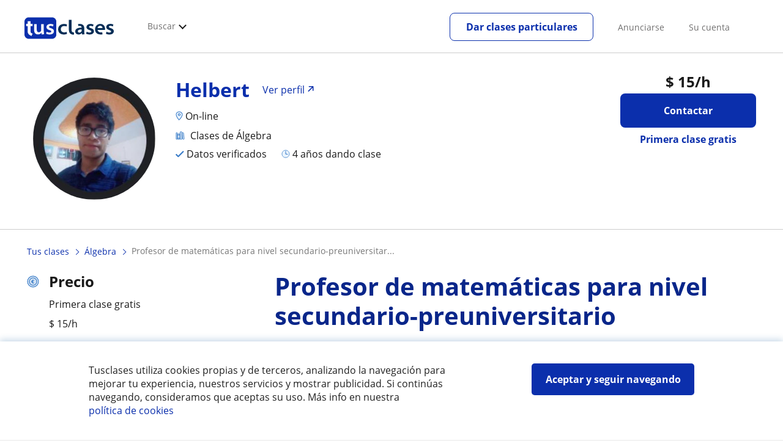

--- FILE ---
content_type: text/html; charset=utf-8
request_url: https://www.tusclases.co.cr/profesores/algebra-online/profesor-matematicas-nivel-secundario-preuniversitario-1801604591
body_size: 54198
content:


<!DOCTYPE html>
<html lang="es-CR">
<head><meta http-equiv="Content-Type" content="text/html;utf-8" /><title>
	Profesor De Matemáticas Para Nivel Secundario-Preuniversitario. Helbert
</title><meta name="viewport" content="width=device-width" /><meta name="robots" content="noindex,follow"/>
<meta name="Description" content="Clases particulares online: profesor de matemáticas para nivel secundario-preuniversitario. Helbert, profesor particular de Álgebra"/>
<link rel="canonical" href="https://www.tusclases.co.cr/profesores/algebra-online/profesor-matematicas-nivel-secundario-preuniversitario-1801604591"/>
<meta property="og:title" content="Profesor De Matemáticas Para Nivel Secundario-Preuniversitario. Helbert"/>
<meta property="og:description" content="Clases particulares online: profesor de matemáticas para nivel secundario-preuniversitario. Helbert, profesor particular de Álgebra"/>
<meta property="og:type" content="website" /><meta property="og:url" content="https://www.tusclases.co.cr/profesores/algebra-online/profesor-matematicas-nivel-secundario-preuniversitario-1801604591"/>
<meta property="og:image" content="https://d131oejryywhj7.cloudfront.net/p/api/usuario/dup/CWWTVrN02kj2FPvTNMYsRI5xcZQzxMfr0.jpg/500x500cut/?s=l&r=1"/>
<link id="lnkcss" type="text/css" rel="stylesheet" href="https://d13nnzzfr74buh.cloudfront.net/tcla.min.css?v=798" /><link rel="stylesheet" type="text/css" href="https://d13nnzzfr74buh.cloudfront.net/css/teacher-detail.css?v=798"/>
<link rel="stylesheet" type="text/css" href="https://d13nnzzfr74buh.cloudfront.net/css/block-contact.css?v=798"/>
<link rel="stylesheet" type="text/css" href="https://d13nnzzfr74buh.cloudfront.net/css/block-other-teachers.css?v=798"/>
<meta http-equiv="X-UA-Compatible" content="IE=edge" /><link rel="icon" type="image/png" href="https://d13nnzzfr74buh.cloudfront.net/i/favicon-latam-esp.png">
</head>
<body id="body" class="desk footer2 country_cr country_studentpass_active nob tc-reset" data-portalid="16" data-current-website-area="15">
    
    <div id="pp"></div>
    <div id="wrapper" class="flex">
        <header id="header" class="header2 v3">
    <div class="shell-lg">
        <section class="header-web">
            <div id="logo">
                <a href="/" id="lnkhome" title="Clases particulares">
                    <img src="https://d13nnzzfr74buh.cloudfront.net/i/logo_tusclases_v3.svg" id="imglogo" width="159" height="60" />
                </a>
            </div>
            <div class="barra-vertical"></div>
            <div id="navcustom" class="navigation-web">
                <nav class="men">
                    <ul>
                        <li id="menuSearchers" class="menu menu-searchers">
                            <span class="menu-title">Buscar</span>
                            <div id="navmainsearchers" class="submenu lang_es">
                                <div class="submenu-title">
                                    <span class="submenu-title-txt dblock bold">Miles de anuncios a su alcance</span>
                                </div>
                                <div class="submenu-items ovhid">
                                    <ul class="col_l fl_l">
                                        <li id="li1">
                                            <a href="/profesores/">
                                                <svg id="header_particulares" style="color:#A3A5AB;;fill:currentcolor" width="23px" height="23px" viewBox="0 0 22 16" xmlns="http://www.w3.org/2000/svg" ><path d='M19.3218891,11.5127559 C19.9517018,11.5127559 20.5147472,11.6667556 20.9046069,11.8964761 C21.2947223,12.1261965 21.4883731,12.4078471 21.4883731,12.6639164 L21.4883731,14.0708903 L18.9302387,14.0708903 L18.9302387,13.0315203 C18.9302387,12.5078702 18.6514021,12.0535455 18.2106355,11.6884997 C18.5337279,11.5815697 18.9148899,11.5127559 19.3218891,11.5127559 Z M15.0930372,11.2569425 C16.0464538,11.2569425 16.9008707,11.4700351 17.4992184,11.8084762 C18.097566,12.1469174 18.4186119,12.58487 18.4186119,13.0315203 L18.4186119,15.3499575 L11.7674624,15.3499575 L11.7674624,13.0315203 C11.7674624,12.58487 12.0885083,12.1469174 12.6866001,11.8084762 C13.2849478,11.4700351 14.1396205,11.2569425 15.0930372,11.2569425 Z M0.511671144,11.2569425 L12.6546235,11.2569425 C12.5781352,11.2940354 12.5026703,11.3283144 12.4307867,11.3689888 C11.818881,11.7151043 11.3783702,12.2113824 11.2796262,12.7918231 L0.511671144,12.7918231 L0.511671144,11.2569425 Z M3.58143241,10.7453156 L7.16282055,10.7453156 L7.16282055,8.95462152 L3.58143241,8.95462152 L3.58143241,10.7453156 Z M19.4418656,8.1871812 C20.1512363,8.1871812 20.7209328,8.75687773 20.7209328,9.46624839 C20.7209328,10.1756191 20.1512363,10.7453156 19.4418656,10.7453156 C18.7322391,10.7453156 18.1627984,10.1756191 18.1627984,9.46624839 C18.1627984,8.75687773 18.7322391,8.1871812 19.4418656,8.1871812 Z M15.0930372,7.41974088 C15.9436168,7.41974088 16.6279178,8.10378602 16.6279178,8.95462152 C16.6279178,9.8052012 15.9436168,10.4895021 15.0930372,10.4895021 C14.2422017,10.4895021 13.5581565,9.8052012 13.5581565,8.95462152 C13.5581565,8.10378602 14.2422017,7.41974088 15.0930372,7.41974088 Z M1.5349249,2.55928555 L16.3721043,2.55928555 L16.3721043,7.36371774 C16.0213841,7.08206715 15.5760129,6.90811401 15.0930372,6.90811401 C13.9656673,6.90811401 13.0465296,7.82750751 13.0465296,8.95462152 C13.0465296,9.72308509 13.4727148,10.3956186 14.1017601,10.7453156 L7.67444743,10.7453156 L7.67444743,8.69880808 C7.67649394,8.57422693 7.58874993,8.46627366 7.4664711,8.44299464 C7.45061067,8.44145976 7.43449442,8.44145976 7.41863399,8.44299464 L3.32561897,8.44299464 C3.18415414,8.44299464 3.06980553,8.55759906 3.06980553,8.69880808 L3.06980553,10.7453156 L1.5349249,10.7453156 L1.5349249,2.55928555 Z M0.511671144,2.04765867 L17.3953581,2.04765867 L17.3953581,0.512778038 L0.511671144,0.512778038 L0.511671144,2.04765867 Z M0.207764779,0.00115116047 C0.0854859548,0.0244301834 -0.00225805465,0.132383455 4.4266294e-05,0.256964599 L4.4266294e-05,2.30347211 C4.4266294e-05,2.44468113 0.114392873,2.55928555 0.255857705,2.55928555 L1.02329802,2.55928555 L1.02329802,10.7453156 L0.255857705,10.7453156 C0.114392873,10.7453156 4.4266294e-05,10.85992 4.4266294e-05,11.001129 L4.4266294e-05,13.0476365 C4.4266294e-05,13.1888456 0.114392873,13.30345 0.255857705,13.30345 L11.2558356,13.30345 L11.2558356,15.6057709 C11.2558356,15.7469799 11.3701842,15.8615844 11.511649,15.8615844 L18.6744253,15.8615844 C18.8156343,15.8615844 18.9302387,15.7469799 18.9302387,15.6057709 L18.9302387,14.5825172 L21.7441866,14.5825172 C21.8853956,14.5825172 22,14.4679127 22,14.3267037 L22,12.6639164 C22,12.1640569 21.6546519,11.7432438 21.1686063,11.4567328 C20.8910487,11.2935238 20.5577238,11.1745705 20.1931897,11.0970591 C20.8066303,10.8123387 21.2325597,10.1848283 21.2325597,9.46624839 C21.2325597,8.4803434 20.4277706,7.67555432 19.4418656,7.67555432 C18.4559606,7.67555432 17.6511715,8.4803434 17.6511715,9.46624839 C17.6511715,10.1600144 18.0466591,10.768083 18.6263324,11.0650824 C18.2863563,11.121873 17.9737523,11.2144774 17.6990087,11.3449423 C17.2132189,11.0804312 16.6174294,10.8965013 15.9564075,10.8092689 C16.6529875,10.4823394 17.1395447,9.77271289 17.1395447,8.95462152 C17.1395447,8.59852921 17.0446379,8.27134382 16.8837312,7.97920488 C16.8852661,7.96334444 16.8852661,7.9472282 16.8837312,7.93136776 L16.8837312,2.55928555 L17.6511715,2.55928555 C17.7923806,2.55928555 17.906985,2.44468113 17.906985,2.30347211 L17.906985,0.256964599 C17.906985,0.115755581 17.7923806,0.00115116047 17.6511715,0.00115116047 L0.255857705,0.00115116047 C0.239741458,-0.000383720158 0.223881025,-0.000383720158 0.207764779,0.00115116047 Z'></path></svg>
                                                Profesores particulares
                                            </a>
                                        </li>
                                        <li id="li2">
                                            <a href="/online/">
                                                <svg id="header_online" style="color:#A3A5AB;;fill:currentcolor" width="17px" height="21px" viewBox="0 0 17 21" xmlns="http://www.w3.org/2000/svg" ><g id='wireframes' stroke='none' stroke-width='1' fill='none' fill-rule='evenodd'><g id='Header-' transform='translate(-168.000000, -193.000000)' fill='#A3A5AB'><g id='Group-20' transform='translate(145.000000, 61.000000)'><g id='Group-11' transform='translate(23.000000, 132.000000)'><g id='webcam'><path d='M8.5,16.3495305 C4.1741784,16.3495305 0.654460094,12.8298122 0.654460094,8.50399061 C0.654460094,4.17816901 4.1741784,0.654460094 8.5,0.654460094 C12.8258216,0.654460094 16.3455399,4.1741784 16.3455399,8.5 C16.3455399,12.8258216 12.8258216,16.3495305 8.5,16.3495305 Z M10.4633803,17.0039906 C11.9758216,17.0039906 13.2248826,18.1492958 13.3884977,19.6178404 L3.61150235,19.6178404 C3.77511737,18.1492958 5.0241784,17.0039906 6.53661972,17.0039906 L10.4633803,17.0039906 Z M17,8.5 C17,3.81502347 13.1889671,-5.68434189e-14 8.5,-5.68434189e-14 C3.81103286,-5.68434189e-14 0,3.81502347 0,8.5 C0,12.1593897 2.32652582,15.2880282 5.57488263,16.4812207 C4.0584507,16.9042254 2.94107981,18.2929577 2.94107981,19.9410798 L2.94107981,20.2683099 L14.0589202,20.2683099 L14.0589202,19.9410798 C14.0589202,18.2929577 12.9415493,16.9002347 11.4251174,16.4812207 C14.6774648,15.2880282 17,12.1633803 17,8.5 Z' id='Fill-1'></path><path d='M8.5,13.07723 C5.97394366,13.07723 3.92276995,11.0220657 3.92276995,8.5 C3.92276995,5.97793427 5.97394366,3.92276995 8.5,3.92276995 C11.0260563,3.92276995 13.07723,5.97793427 13.07723,8.5 C13.07723,11.0220657 11.0260563,13.07723 8.5,13.07723 M8.5,3.26830986 C5.61478873,3.26830986 3.26830986,5.61478873 3.26830986,8.5 C3.26830986,11.3852113 5.61478873,13.7316901 8.5,13.7316901 C11.3852113,13.7316901 13.7316901,11.3852113 13.7316901,8.5 C13.7316901,5.61478873 11.3852113,3.26830986 8.5,3.26830986' id='Fill-3'></path><path d='M8.5,11.4450704 C6.8758216,11.4450704 5.55892019,10.1241784 5.55892019,8.50399061 C5.55892019,6.88380282 6.87981221,5.5629108 8.5,5.5629108 C10.1201878,5.5629108 11.4410798,6.88380282 11.4410798,8.50399061 C11.4410798,10.1241784 10.1241784,11.4450704 8.5,11.4450704 M8.5,4.90446009 C6.51666667,4.90446009 4.90446009,6.51666667 4.90446009,8.5 C4.90446009,10.4833333 6.51666667,12.0955399 8.5,12.0955399 C10.4833333,12.0955399 12.0955399,10.4833333 12.0955399,8.5 C12.0955399,6.51666667 10.4833333,4.90446009 8.5,4.90446009' id='Fill-5'></path><path d='M8.5,6.54061033 C7.4185446,6.54061033 6.53661972,7.42253521 6.53661972,8.50399061 C6.53661972,8.68356808 6.6842723,8.83122066 6.86384977,8.83122066 C7.04342723,8.83122066 7.19107981,8.68356808 7.19107981,8.50399061 C7.19107981,7.78169014 7.77769953,7.19507042 8.5,7.19507042 C8.67957746,7.19507042 8.82723005,7.04741784 8.82723005,6.86784038 C8.82723005,6.6842723 8.67957746,6.54061033 8.5,6.54061033' id='Fill-7'></path><polygon id='Fill-9' points='8.17276995 18.6361502 8.82723005 18.6361502 8.82723005 17.9816901 8.17276995 17.9816901'></polygon><polygon id='Fill-11' points='9.48169014 18.6361502 10.1361502 18.6361502 10.1361502 17.9816901 9.48169014 17.9816901'></polygon><polygon id='Fill-12' points='6.86384977 18.6361502 7.51830986 18.6361502 7.51830986 17.9816901 6.86384977 17.9816901'></polygon></g></g></g></g></g></svg>
                                                Clases online
                                            </a>
                                        </li>
                                        
                                    </ul>
                                    <ul class="col_r fl_r">
                                        
                                        <li id="li5">
                                            <a href="/alumnos-para-clases-particulares">
                                                <svg id="header_students" style="color:#A3A5AB;;fill:currentcolor" width="16px" height="21px" viewBox="0 0 16 21" xmlns="http://www.w3.org/2000/svg" ><g id='wireframes' stroke='none' stroke-width='1' fill='none' fill-rule='evenodd'><g id='Header-' transform='translate(-168.000000, -329.000000)' fill='#A3A5AB'><g id='Group-20' transform='translate(145.000000, 61.000000)'><g id='Group-14' transform='translate(23.000000, 268.000000)'><g id='alumno'><path d='M14.8399,19.7196364 C14.6469,19.9417273 14.3519,20.0639091 14.0095667,20.0639091 L1.72123333,20.0639091 C1.3789,20.0639091 1.0839,19.9417273 0.8909,19.7196364 C0.6979,19.4978636 0.626233333,19.1984545 0.689566667,18.8774091 L1.74156667,13.5249545 C1.88056667,12.8179545 2.63423333,12.2207273 3.3879,12.2207273 L6.0119,12.2207273 L7.5789,14.3974091 L6.66323333,16.8362727 L8.07856667,18.4462727 L9.53323333,16.7557727 L8.34323333,14.3891364 L10.1799,12.2210455 L12.3429,12.2210455 C13.0965667,12.2210455 13.8502333,12.8182727 13.9892333,13.5252727 L15.0412333,18.8777273 C15.1042333,19.1984545 15.0329,19.4975455 14.8399,19.7196364 Z M7.9969,15.1702727 L8.74823333,16.6650909 L8.07323333,17.4497273 L7.42023333,16.7067727 L7.9969,15.1702727 Z M15.6962333,18.7596818 L14.6442333,13.4072273 C14.4469,12.4020909 13.4145667,11.5843636 12.3429,11.5843636 L9.86156667,11.5843636 L7.9699,13.8170455 L6.36223333,11.5840455 L3.3879,11.5840455 C2.31623333,11.5840455 1.2839,12.4017727 1.08623333,13.4069091 L0.0342333333,18.7593636 C-0.0661,19.2700455 0.0559,19.7552727 0.3779,20.1256364 C0.6999,20.496 1.1769,20.6999545 1.72123333,20.6999545 L14.0095667,20.6999545 C14.5539,20.6999545 15.0309,20.496 15.3529,20.1256364 C15.6749,19.7552727 15.7969,19.2703636 15.6962333,18.7596818 Z' id='Fill-1'></path><path d='M2.44656667,3.13027273 L7.86523333,0.702863636 L13.2842333,3.12995455 L11.3202333,3.81213636 C10.4659,2.91772727 9.23556667,2.35168182 7.86523333,2.35168182 C6.4949,2.35168182 5.26456667,2.91772727 4.41023333,3.81213636 L2.44656667,3.13027273 Z M7.86523333,10.5929091 C5.65956667,10.5929091 3.86523333,8.88013636 3.86523333,6.77472727 C3.86523333,4.68681818 5.65956667,2.98836364 7.86523333,2.98836364 C10.0709,2.98836364 11.8652333,4.68681818 11.8652333,6.77472727 C11.8652333,8.88013636 10.0709,10.5929091 7.86523333,10.5929091 Z M3.19856667,6.77472727 C3.19856667,9.23109091 5.2919,11.2292727 7.86523333,11.2292727 C10.4385667,11.2292727 12.5319,9.23109091 12.5319,6.77472727 C12.5319,5.87459091 12.2452333,5.03745455 11.7559,4.33809091 L12.2035667,4.18281818 L12.1935667,4.20922727 C12.2072333,4.21431818 13.5735667,4.75554545 13.9795667,7.66531818 L14.6402333,7.581 C14.3325667,5.37790909 13.4965667,4.36768182 12.9425667,3.92636364 L15.0195667,3.20504545 L7.86523333,0 L0.7109,3.20472727 L3.97456667,4.33809091 C3.48523333,5.03745455 3.19856667,5.87459091 3.19856667,6.77472727 Z' id='Fill-3'></path></g></g></g></g></g></svg>
                                                <span>
                                                    Alumnos buscando profesor
                                                </span>
                                            </a>
                                        </li>
                                        
                                    </ul>
                                </div>
                                <div class="submenu-items tb-vs"></div>
                            </div>
                        </li>
                        
                        
                        
                    </ul>
                </nav>
                <nav id="MenuLanding" class="men landing-custom-search">
                    <ul>
                        
                    </ul>
                </nav>
                <nav class="actions">
                    <ul class="ulactions">
                        <li class="menu menu-user">
                            <span class="menu-title">
                                <span class="mainbadge"><span class="gunm js-gunm-total" data-getunreadmsgs="1" data-gunm-api="https://www.tusclases.com/api_common/"></span></span>
                                <span class="nav-photouser dinline">
                                    <img data-iurl="https://d13nnzzfr74buh.cloudfront.net/i/avatar_blue-min.png" alt="Avatar cuenta" /></span>
                                <span id="menutucuenta" class="menu-titletxt dinline">Su cuenta</span>
                            </span>
                            <div class="submenu actionsmenu">
                                <ul class="ulactionsmenu">
                                    <li class="liuserinfo ovhid nodis">
                                        <div class="dvphoto fl_l"><a href="#" class="lnkchgphoto">Modificar</a></div>
                                        <div class="dvbasicinfo fl_l">
                                            <span class="spheadername dblock bold"></span>
                                            <span class="spheaderstars dblock"></span>
                                            <span class="dblock"><a href="#" class="lnkheaderprofile">ver perfil</a></span>
                                        </div>
                                    </li>
                                    <li class="lilogin">
                                        <a id="btnlogin" href="/acceso-area-personal.aspx" class="btn green-btn btnlogin">Iniciar sesión</a>
                                        <div class="new-register">
                                            <span>¿Es nuevo?</span>
                                            <button data-href="/usuario/registro/new.aspx?InnerOrigin=28" class="fl_r">regístrese gratis</button>
                                        </div>
                                    </li>
                                    
                                    <li class="limensajes subact disabled" data-to="-1">
                                        <button data-href="/gestionaranuncio/messaging" class="apnolnk">
                                            <div class="dvmessages">
                                                <i class="svg">
                                                    <svg id="mail" style="color:#A3A5AB;fill:currentcolor" width="22px" height="23px" viewBox="0 0 512 512" xmlns="http://www.w3.org/2000/svg" ><path d='m64 128l0 256 384 0 0-256z m192 140l-163-124 326 0z m-176 100l0-214 115 88-68 77 2 2 79-70 48 37 48-37 79 70 2-2-68-77 115-88 0 214z'/></svg>
                                                </i>
                                                <div class="badge"><span class="gunm js-gnum-mesaages" data-getunreadmsgs="1" data-gunm-api="https://www.tusclases.com/api_common/"></span></div>
                                            </div>
                                            Sus mensajes</button></li>
                                    <li class="limensajes subact disabled" data-to="-1">
                                        <button data-href="/gestionaranuncio/notifications" class="apnolnk">
                                            <div class="dvmessages dvnotificacines">
                                                <i class="svg">
                                                    <svg id="notifications" style="color:#A3A5AB;fill:currentcolor" width="21px" height="21px" viewBox="0 0 512 512" xmlns="http://www.w3.org/2000/svg" ><path d='m382 226c0-98-53-131-102-138 0-1 0-1 0-2 0-12-11-22-24-22-13 0-24 10-24 22 0 1 0 1 0 2-49 7-102 41-102 138 0 114-28 126-66 158l384 0c-38-32-66-44-66-158z m-275 142c9-9 17-18 23-32 12-25 17-59 17-110 0-46 13-80 37-101 23-19 52-23 72-23 20 0 49 4 72 23 24 21 37 54 37 101 0 84 15 117 40 142z m149 80c27 0 49-20 52-43l-103 0c2 23 24 43 51 43z'/></svg>
                                                </i>
                                                <div class="badge num"><span class="gunm js-gnum-notif" data-getunreadnotif="1"></span></div>
                                            </div>
                                            Sus notificaciones</button></li>
                                    <li class="liarea subact disabled" data-to="-1">
                                        <button data-href="/gestionaranuncio/" class="apnolnk">
                                            <i class="svg">
                                                <svg id="icon-android-person" style="color:#A3A5AB;fill:currentcolor" width="20px" height="20px" viewBox="0 0 512 512" xmlns="http://www.w3.org/2000/svg" ><path xmlns='http://www.w3.org/2000/svg' d='m256 256c53 0 96-43 96-96 0-53-43-96-96-96-53 0-96 43-96 96 0 53 43 96 96 96z m0 48c-64 0-192 32-192 96l0 48 384 0 0-48c0-64-128-96-192-96z'></path></svg>
                                            </i>
                                            Su área personal
                                        </button>
                                    </li>
                                    
                                    
                                    <li class="lilogout subact disabled center" data-to="-1">
                                        <button data-href="/logout.aspx" class="apnolnk">Cerrar sesión</button></li>
                                </ul>
                            </div>
                        </li>
                        <li class="nav-item"><a id="Anunciate" href="/anunciarse/" class="item-title">Anunciarse</a></li>
                        <li class="nav-item connectar_direct"><a href="/acceso-area-personal.aspx" class="item-title">Su cuenta</a></li>

                        <li class="lipublish" style=""><a id="DarClasesBtn" class="sign-btn lnkcreateacc" href="/dar-clases-particulares/" style="min-width: 185px; justify-content: center; display: flex;"><span id="DarClasesBtnTemplate" style="background-color: #0b2a9359; height: 16px; width: 100%;"></span></a></li>
                    </ul>
                </nav>
            </div>
        </section>
    </div>
    <input type="hidden" class="screenType" />
    <input type="hidden" id="hidtcom" value="Comunidad" />
    <input type="hidden" id="hidtmas" value="Más" />
    <svg id="header_howitworks" style="color:#A3A5AB;display:none;fill:currentcolor" width="22px" height="22px" viewBox="0 0 512 512" xmlns="http://www.w3.org/2000/svg" ><path d='m256 48c-115 0-208 93-208 208 0 115 93 208 208 208 115 0 208-93 208-208 0-115-93-208-208-208z m0 399c-105 0-191-86-191-191 0-105 86-191 191-191 105 0 191 86 191 191 0 105-86 191-191 191z m4-301c-44 0-68 20-68 62l19 0c-1-30 15-46 48-46 23 0 42 16 42 40 0 15-8 27-19 38-23 20-29 36-30 64l19 0c1-26 0-31 23-53 15-14 26-28 26-50 0-35-27-55-60-55z m0 186c-9 0-17 8-17 17 0 9 8 17 17 17 10 0 17-7 17-17 0-9-7-17-17-17z'></path></svg>
    
</header>

        
        
        <div class="shell shellcontent">
            <div id="div_contenido">
                <div id="cph">
                    
    <section id="sectionaddetail" class="tc an-detail announcement-section" itemscope="" itemtype="http://schema.org/ProfessionalService">

    <div id="sticky_wrapper" class="tc-stickybar tc-sticky-top tc-sticky-always-mobile">
        <div id="sticky_desktop" class="tc-wrapper desktop">
            <div class="user">
                <div>
                    <img data-iurl="https://d131oejryywhj7.cloudfront.net/p/api/usuario/dup/CWWTVrN02kj2FPvTNMYsRI5xcZQzxMfr0.jpg/500x500cut/?s=l&r=1" class="photo" alt="user photo" width="56" height="56" />
                </div>
                <div>
                    <div class="username">Helbert</div>
                    
                </div>
            </div>
            <div class="cta">
                <div class="price">
                    <strong>$ <b>15</b></strong>/h
                </div>
                <a id="link_contact_1" class="tc-button primary popup-toggler">Contactar</a>
                <div id="lit_class_free_1" class="free">1ª clase gratis</div>
            </div>
        </div>
        
    </div>

    

<div class="profile tc-stickybar-toggler v1">
    <div class="img-mobile" id="img_perfil_5" style="background-image: url('https://d131oejryywhj7.cloudfront.net/p/api/usuario/dup/CWWTVrN02kj2FPvTNMYsRI5xcZQzxMfr0.jpg/500x500cut/?s=l&r=1')">
        
    </div>
                
    <div class="tc-wrapper tc-grid">
        <div class="tc-col d-1 ds-0 arrow-left">
            <a id="arrow_left" href="#">
                <img data-onlysrc="true" width="17" height="15" data-iurl="https://d13nnzzfr74buh.cloudfront.net/img/icons/arrowleft.svg" alt="Anterior" /></a>
        </div>
        <div class="tc-col d-2 ds-3 t-4 m-0 img">
            <img alt="teacher" data-iurl="https://d131oejryywhj7.cloudfront.net/p/api/usuario/dup/CWWTVrN02kj2FPvTNMYsRI5xcZQzxMfr0.jpg/500x500cut/?s=l&r=1" />
            <div>
                
            </div>
        </div>
        <div class="tc-col d-8 ds-9 t-8 m-12">

            <div class="cta cta-1">
                <div class="price">
                    <strong>$ <b>15</b></strong>/h
                </div>
                <a id="link_contact_3" class="tc-button primary popup-toggler contact">Contactar</a>
                <div id="lit_class_free_3" class="free">Primera clase gratis</div>
                <div id="academy_logo" class="academy-logo"></div>
            </div>

            <div class="info">
                <div class="line1">
                    
                    <div id="logo_academy_link_profile" class="non-academy">
                        
                        <div class="name_link_profile"><a id="lnkProfile" class="tc-text-h2 name-link" href="/profesores/helbert-sandoval-sanchez.htm"><span class='user-name'>Helbert</span><span class='link-to-profile'>Ver perfil</span></a></div>
                    </div>
                    
                    

                    
                </div>

                <div id="line_location" class="line2">
                    <img width="12" data-onlysrc="true" height="15" data-iurl="https://d13nnzzfr74buh.cloudfront.net/img/icons/location.svg" alt="Distrito" />
                    <span>
                        On-line</span>
                </div>

                <div class="line3">
                    <span class="subject">
                        Clases de Álgebra</span>

                    
                </div>

                <div class="line4">
                    <span class="tip" id="tip_verified">
                        <img data-onlysrc="true" alt="verified" width="14" height="11" data-iurl="https://d13nnzzfr74buh.cloudfront.net/img/icons/verified.svg" alt="Datos verificados" />
                        <span>Datos verificados</span></span>
                    <span id="tip_time" class="tip">
                        <img data-onlysrc="true" alt="time" width="14" height="11" data-iurl="https://d13nnzzfr74buh.cloudfront.net/img/icons/time.svg" alt="Experiencia" />
                        <span>
                            4 años dando clase</span></span>
                    
                    
                </div>
            </div>

            

        </div>
        <div class="tc-col d-1 ds-0 arrow-right">
            <a id="arrow_right" href="#">
                <img data-onlysrc="true" data-iurl="https://d13nnzzfr74buh.cloudfront.net/img/icons/arrowright.svg" alt="Siguiente" /></a>
        </div>
    </div>
    
</div>
    

    <div id="pathDesktop" class="tc-wrapper tc-grid path">
        <div class="tc-col d-12 ds-12 links">
            <ul id="ariadna" itemscope itemtype="http://schema.org/BreadcrumbList"><li itemprop="itemListElement" itemscope itemtype="http://schema.org/ListItem"><a href="/" itemprop="item" title="Clases particulares"><span itemprop="name">Tus clases</span><meta itemprop="position" content="1"/></a></li><li itemprop="itemListElement" itemscope itemtype="http://schema.org/ListItem"><a href="/profesores/algebra/" itemprop="item" title="Clases de álgebra"><span itemprop="name">Álgebra</span><meta itemprop="position" content="2"/></a></li><li>profesor de matemáticas para nivel secundario-preuniversitar...</li></ul>
        </div>
    </div>

    <div class="tc-wrapper tc-grid grid-cards">
        <div class="tc-col tc-col-left d-3 ds-4 t-12">
            <div class="div-origin"></div>
            


<div class="tc-card tc-card--bordered tc-card--stretch infos">
    <div id="prix" class="item">
        <div class="icon">
            <img width="20" height="20" data-onlysrc="true" data-iurl="https://d13nnzzfr74buh.cloudfront.net/img/icons/coin.svg" alt="Precio" />
        </div>
        <div class="txt">
            <div class="tc-text-h3">Precio</div>
            <div id="lit_class_free_4">Primera clase gratis</div>
            <div>
                $ <b>15</b>/h
            </div>
            
        </div>
    </div>
    
    
    
    
    
    
    
</div>


            
            
            
            
            

<div class="tc-card tc-card--bordered tc-card--stretch card-share">
    <div class="tc-text-h3">Comparte a este profesor</div>
    <div class="social">
        <a href="https://api.whatsapp.com/send?text=https%3a%2f%2fwww.tusclases.co.cr%2fprofesores%2falgebra-online%2fprofesor-matematicas-nivel-secundario-preuniversitario-1801604591">
            <img data-onlysrc="true" data-iurl="https://d13nnzzfr74buh.cloudfront.net/img/icons/whatsapp.svg" alt="Whatsapp" width="18" height="18" /></a>
        <a href="https://www.facebook.com/share.php?u=https%3a%2f%2fwww.tusclases.co.cr%2fprofesores%2falgebra-online%2fprofesor-matematicas-nivel-secundario-preuniversitario-1801604591">
            <img data-onlysrc="true" data-iurl="https://d13nnzzfr74buh.cloudfront.net/img/icons/facebook.svg" alt="Facebook" width="8" height="16" /></a>
        <a href="https://www.linkedin.com/shareArticle?mini=true&url=https%3a%2f%2fwww.tusclases.co.cr%2fprofesores%2falgebra-online%2fprofesor-matematicas-nivel-secundario-preuniversitario-1801604591&title=Helbert#">
            <img data-onlysrc="true" data-iurl="https://d13nnzzfr74buh.cloudfront.net/img/icons/linkedin.svg" alt="LinkedIn" width="15" height="14" /></a>
        <a href="https://twitter.com/share?url=https%3a%2f%2fwww.tusclases.co.cr%2fprofesores%2falgebra-online%2fprofesor-matematicas-nivel-secundario-preuniversitario-1801604591&text=Tusclases - Helbert">
            <img data-onlysrc="true" data-iurl="https://d13nnzzfr74buh.cloudfront.net/img/icons/twitter.svg" alt="Twitter" width="14" height="12" /></a>
    </div>
</div>

            
        </div>
        <div class="tc-col d-1 t-0"></div>
        <div class="tc-col d-8 ds-7 t-12">
            <div class="cards-wrapper">
                <div class="div-destiny"></div>
                
                
                
                
                
                <div id="card_ad_title" class="tc-card tc-card--bordered card-title">
                    <h1 class="tc-text-h1" itemprop="name">Profesor de matemáticas para nivel secundario-preuniversitario</h1>
                </div>
                <div id="card_ad_description" class="tc-card tc-card--bordered card-ad-description">
                    <div class="tc-text-h2 card-title">Descripción del anuncio</div>
                    <div class="card-text">
                        Soy un universitario de la universidad nacional pedro ruiz gallo en la cual estoy brindando clases de algebra para el nivel secundario o preuniversitario en forma presencial o virtual 
                    </div>
                </div>
                
                
                
                
                <div id="card_recs" class="tc-card tc-card--bordered card-recs">
                    <div class="tc-text-h2 card-title">Reconocimientos</div>
                    <div class="card-text">
                        
                        <div id="profileBlock" class="profileBlock">
                            <div class="photoBlock">
                                <img data-iurl="https://d131oejryywhj7.cloudfront.net/p/api/usuario/dup/CWWTVrN02kj2FPvTNMYsRI5xcZQzxMfr0.jpg/100x100cut/?s=l&r=1" class="photo" alt="user photo" width="56" height="56" />
                            </div>
                            <div class="text">
                                <strong>¿Quieres saber más de Helbert?</strong>
                                <div>
                                    <p>
                                        <img data-onlysrc="true" alt="verified" width="14" height="11" data-iurl="https://d13nnzzfr74buh.cloudfront.net/img/icons/verified.svg" alt="Datos verificados" />
                                        Datos verificados
                                    </p>
                                    
                                </div>
                            </div>
                            <div class="btnBlock">
                                <a href="/profesores/helbert-sandoval-sanchez.htm" class="btn">Ver perfil</a>
                            </div>
                        </div>
                    </div>
                </div>
                
                
                

                

<div class="tc-card card-contact" id="contactar2">
    <div class="user-info">
        <h2 class="card-title">Contacta con Helbert</h2>
        <div class="prices">
            
            <div id="lit_class_free_5" class="free">1ª clase gratis</div>
        </div>
    </div>
    <div class="contact-details">
        <div class="logged-user">
            <div class="logged-as">Estás identificado como</div>
            <div class="log-out" href="#">¿No eres {0}?</div>
        </div>

        <div class="no-logged-user">
            <input type="text" id="input_contact_name" class="tc-input tc-input--full name" placeholder="Nombre" />
            <input type="email" id="input_contact_email" class="tc-input tc-input--full email" placeholder="E-mail" />
        </div>
        
        
        <input type="tel" id="input_contact_tel" class="tc-input tc-input--full phone" placeholder="Tu teléfono (opcional)" maxlength="11" />

        

        <textarea id="input_contact_text" class="tc-input tc-input--full"  placeholder="Estoy interesado/a..."></textarea>

        

        <label class="tc-label terms" for="terms_checkbox">
            <span>Al hacer clic en cualquiera de los dos botones, aceptas nuestro <a id="lnkConditions" href="/informacion/condicionesuso-estudiantes.aspx" target="_blank">aviso legal</a> y de <a href="/informacion/politicadedatos.aspx" target="_blank">privacidad</a></span>
        </label>

        <button class="tc-button primary">Contactar ahora</button>

        
    </div>

    

    <input name="ctl00$m$ctl00$contact$contact_user_id" type="hidden" id="contact_user_id" value="1649655" />
    <input name="ctl00$m$ctl00$contact$contact_ad_id" type="hidden" id="contact_ad_id" value="1801604591" />
    <input name="ctl00$m$ctl00$contact$IdAnuncio" type="hidden" id="IdAnuncio" value="1801604591" />
    <input name="ctl00$m$ctl00$contact$recaptchav3Key" type="hidden" id="recaptchav3Key" />
    <input name="ctl00$m$ctl00$contact$top_email_domains" type="hidden" id="top_email_domains" value="gmail.com,hotmail.com,outlook.com,yahoo.com" />    
    <input name="ctl00$m$ctl00$contact$prefix_phone_ad_and_profile_active" type="hidden" id="prefix_phone_ad_and_profile_active" value="False" />  
</div>
            </div>

            <div id="report_error" class="error" data-u="1649655">
                <img alt="dislike" data-iurl="https://d13nnzzfr74buh.cloudfront.net/img/icons/dislike.svg" />
                <span>¿Hay algún error en este perfil? <a href="javascript:;">Cuéntanos</a></span>
                <span class="gracias">Muchas gracias por tu ayuda</span>
            </div>

            
        </div>
    </div>

    

    <div id="w_other_teachers" class="w-other-teachers">
        <div id="other_teachers" class="tc-wrapper tc-grid other-teachers">
    <div class="tc-col d-1 ds-0"></div>
    <div class="tc-col d-10 ds-12">
        <h2 class="intro">
            Otros profesores de Álgebra en Costa Rica que pueden interesarle
        </h2>

        <div class="slider">
            
            <div class="wrapper">
                
                        <a href="/profesores/matematicas/san-jose-san-jose/metodo-singapur-clases-matematicas-calculo-algebra-matematicas-metodo-singapur-todos-niveles-1406452" id="item1" class="item">
                            <div class="picture">
                                <div class="photo">
                                    
                                    <img id="photo" data-onlysrc="true" alt="user" class="photo" data-iurl="https://d131oejryywhj7.cloudfront.net/p/api/usuario/dup/DAuWFbXZ3Eizs1EXojXnSLJbdfkxNvsh0.jpg/190x190cut/?s=l&amp;r=1" />
                                </div>
                            </div>
                            <div class="tc-card tc-card--bordered tc-card--stretch">
                                <div class="username tc-text-h3">Claudio</div>
                                <div class="free">Primera clase gratis</div>
                                <div class="price">$ <b>500</b>/h</div>
                                <div class="title">Método Singapur. Clases de matemáticas cálculo y álgebra, matemáticas método Singapur todos los niveles</div>
                                <div class="description">
                                    <img alt="quotes" data-iurl="https://d13nnzzfr74buh.cloudfront.net/img/icons/quotationsmarks.svg" />
                                    <div class="txt">
                                        <div class="op">Hola mi nombre es claudio hurtado ex docente de La Pontificia Universidad Católica d...</div>
                                    </div>
                                </div>
                                <div class="where">
                                    <img alt="location" data-iurl="https://d13nnzzfr74buh.cloudfront.net/img/icons/location.svg" />
                                    <span>San José San José</span>
                                </div>
                                <div class="how">
                                    <img alt="car" data-iurl="https://d13nnzzfr74buh.cloudfront.net/img/icons/car.svg" />
                                    <span>Se desplaza a domicilio</span>
                                </div>
                                
                            </div>
                        </a>
                    
                        <a href="/profesores/matematicas-online/profesor-matematicas-calculo-algebra-entre-otros-1705998" id="item2" class="item">
                            <div class="picture">
                                <div class="photo">
                                    
                                    <img id="photo" data-onlysrc="true" alt="user" class="photo" data-iurl="https://d131oejryywhj7.cloudfront.net/p/images/usuarios/l/PuWPS44j2EicYiAwlrtlQaIM8KHJ3fgy0.jpg/190x190cut/" />
                                </div>
                            </div>
                            <div class="tc-card tc-card--bordered tc-card--stretch">
                                <div class="username tc-text-h3">Alonso</div>
                                
                                <div class="price">$ <b>500</b>/h</div>
                                <div class="title">Profesor de matemáticas, cálculo, álgebra, entre otros</div>
                                <div class="description">
                                    <img alt="quotes" data-iurl="https://d13nnzzfr74buh.cloudfront.net/img/icons/quotationsmarks.svg" />
                                    <div class="txt">
                                        <div class="op">Ingeniero estadístico con más de 7 años de experiencia en docencia, asesorías y cons...</div>
                                    </div>
                                </div>
                                <div class="where">
                                    <img alt="location" data-iurl="https://d13nnzzfr74buh.cloudfront.net/img/icons/location.svg" />
                                    <span>San José San José</span>
                                </div>
                                
                                <div class="rating">
                                    <div class="tc-stars tc-stars--5"><span>&#9733;</span><span>&#9733;</span><span>&#9733;</span><span>&#9733;</span><span>&#9733;</span></div>
                                    <span>(5)</span>
                                </div>
                            </div>
                        </a>
                    
                        <a href="/profesores/matematicas-online/clases-resolucion-tareas-estudiantes-ingenieria-area-matematicas-iii-algebra-lineal-fisica-circuitos-electricos-electrotecnia-sistemas-poten-1198638" id="item3" class="item">
                            <div class="picture">
                                <div class="photo">
                                    
                                    <img id="photo" data-onlysrc="true" alt="user" class="photo" data-iurl="https://d131oejryywhj7.cloudfront.net/p/api/usuario/dup/kaNxoisi3Ejlb4INFxG3T6gUUdxmQgiV0.jpg/190x190cut/?s=l&amp;r=1" />
                                </div>
                            </div>
                            <div class="tc-card tc-card--bordered tc-card--stretch">
                                <div class="username tc-text-h3">Roy</div>
                                <div class="free">Primera clase gratis</div>
                                <div class="price">$ <b>500</b>/h</div>
                                <div class="title">Clases y resolucion de tareas para estudiantes de ingeniería en el área de matemáticas I, II, III y IV, Álgebra Lineal, Fisica 1 y 2, circuitos electricos, electrotecnia y sistemas de potencia</div>
                                <div class="description">
                                    <img alt="quotes" data-iurl="https://d13nnzzfr74buh.cloudfront.net/img/icons/quotationsmarks.svg" />
                                    <div class="txt">
                                        <div class="op">Clases y resolucion de tareas para estudiantes de ingeniería en el área de matemátic...</div>
                                    </div>
                                </div>
                                <div class="where">
                                    <img alt="location" data-iurl="https://d13nnzzfr74buh.cloudfront.net/img/icons/location.svg" />
                                    <span>San José (San José)</span>
                                </div>
                                <div class="how">
                                    <img alt="car" data-iurl="https://d13nnzzfr74buh.cloudfront.net/img/icons/car.svg" />
                                    <span>Se desplaza a domicilio</span>
                                </div>
                                <div class="rating">
                                    <div class="tc-stars tc-stars--5"><span>&#9733;</span><span>&#9733;</span><span>&#9733;</span><span>&#9733;</span><span>&#9733;</span></div>
                                    <span>(5)</span>
                                </div>
                            </div>
                        </a>
                    
            </div>
            
        </div>

        <div class="all">
            <a href="/profesores/algebra/" title="Clases particulares y profesores particulares de Álgebra en Costa Rica">Ver todos los profesores de Álgebra en Costa Rica</a>
        </div>
    </div>
    <div class="tc-col d-1 ds-0"></div>
</div>
    </div>
</section>

<input name="ctl00$m$ctl00$lastpage" type="hidden" id="lastpage" />
<input name="ctl00$m$ctl00$urlbase" type="hidden" id="urlbase" value="/buscar/claseparticular.aspx?IdAnuncio=" />

<input name="ctl00$m$ctl00$iduser" type="hidden" id="iduser" value="1649655" />
<input name="ctl00$m$ctl00$idad" type="hidden" id="idad" value="1801604591" />
<input name="ctl00$m$ctl00$idclient" type="hidden" id="idclient" value="0" />

<input name="ctl00$m$ctl00$hit_id" type="hidden" id="hit_id" class="forhit hit_id" value="1801604591" />
<input name="ctl00$m$ctl00$hit_tab" type="hidden" id="hit_tab" class="forhit hit_tab" />
<input name="ctl00$m$ctl00$hit_type" type="hidden" id="hit_type" class="forhit hit_type" value="0" />
<input name="ctl00$m$ctl00$hit_pplusstatus" type="hidden" id="hit_pplusstatus" class="hit_pplusstatus forhit" value="0" />

<input type="hidden" id="is_profile" value="False" />
<input name="ctl00$m$ctl00$scriptEventSelectItem" type="hidden" id="scriptEventSelectItem" />
<input name="ctl00$m$ctl00$scriptEventViewItem" type="hidden" id="scriptEventViewItem" />
<input name="ctl00$m$ctl00$scriptEventViewTutorProfile" type="hidden" id="scriptEventViewTutorProfile" />  
<input name="ctl00$m$ctl00$isTopTutorsActive" type="hidden" id="isTopTutorsActive" value="False" /> 
<input name="ctl00$m$ctl00$hid_raw_url" type="hidden" id="hid_raw_url" />
<input name="ctl00$m$ctl00$setHitTestABStudentPassAdProfileHeaderV2" type="hidden" id="setHitTestABStudentPassAdProfileHeaderV2" value="false" />
<input name="ctl00$m$ctl00$showCardProducts" type="hidden" id="showCardProducts" value="false" />

    <input name="ctl00$m$lastsearch_subcategory_id" type="hidden" id="lastsearch_subcategory_id" value="262" />

                </div>
            </div>
        </div>
        <script>
            (function (i, s, o, g, a, m) {
                a = s.createElement(o), m = s.getElementsByTagName(o)[0];
                a.async = 1; a.src = g; m.parentNode.insertBefore(a, m)
            })(window, document, 'script', 'https://d13nnzzfr74buh.cloudfront.net/com_5jq.min.js?v=288');
        </script>

        

<section class="tc">
<footer class="v3" id="footerv3">
    <div class="shell tc-wrapper">
        <div class="link-tree">
            <div class="logo">
                <a href="/" title="Clases particulares">
                    <img data-iurl="https://d13nnzzfr74buh.cloudfront.net/i/logo_tusclases_v3.svg" srcset="https://d13nnzzfr74buh.cloudfront.net/i/logo_tusclases_v3.svg 1x, https://d13nnzzfr74buh.cloudfront.net/i/logo_tusclases_v3.svg 2x" width="159" height="60" alt="Tusclases.co.cr" /></a>
            </div>
            <div class="lists">
                <div id="block_social" class="list social">
                    <div class="tit">Síganos en</div>
                    <a target="_blank" rel="noopener noreferrer" href="https://www.facebook.com/tusclasesparticulares"><img data-iurl="https://d13nnzzfr74buh.cloudfront.net/img/icons/facebook.svg" /></a>
                    <a target="_blank" rel="noopener noreferrer" href="https://www.instagram.com/tusclasesparticulares"><img data-iurl="https://d13nnzzfr74buh.cloudfront.net/img/icons/instagram.svg" /></a>
                    <a target="_blank" rel="noopener noreferrer" href="https://www.twitter.com/tus_clases"><img data-iurl="https://d13nnzzfr74buh.cloudfront.net/img/icons/twitter.svg" /></a>
                </div>
                <div class="list">
                    <div class="tit">Términos y condiciones</div>
                    <a href="https://www.tusclases.co.cr/blog/2020/5/politica-privacidad">Política de cookies</a>
                    
                    <a href="/informacion/politicadedatos.aspx">Política de privacidad</a>
                    <a href="/informacion/condicionesuso-profesores.aspx">Condiciones uso profesores</a>
                    <a href="/informacion/condicionesuso-estudiantes.aspx">Condiciones uso alumnos</a>
                    <a href=https://www.tusclases.co.cr/seguridad/>Seguridad</a>     
                </div>
                <div class="list">
                    <div class="tit">Descubre más</div>
                    <a href="/ayuda/">Ayuda</a>
                    <a href="/como-funciona/">Cómo funciona</a>
                    <a href="/acceso-area-personal.aspx">Acceso profesores</a>
                    <a href="/anunciarse/alumno">Acceso a alumnos</a>
                    
                    
                    
                                        
                </div>
                <div class="list">
                    <div class="tit">Únase</div>
                    <a href="/dar-clases-particulares/">Dar clases particulares</a>
                    <a href="/alumnos-para-clases-particulares">Alumnos que buscan profesor</a>
                </div>
                <div class="list">
                    <div class="tit">Comunidad</div>
                    <a href="/blog/">Novedades y Blog</a>
                    <a href="/questions/">Preguntas y respuestas</a>
                    
                </div>
                <div class="list">
                    <div id="corporateBlock">
                        <div class="tit">Corporativo</div>
                        <a href="https://www.classgap.com/es" target="_blank">Classgap</a>
                    </div>
                </div>
            </div>
        </div>
        <div id="block_opinions" class="opiniones">
            <span class="rating">Fantástica <span class="score">9,5/10</span></span>
            <span class="stars_score"><span class="stars">★★★★★</span><span class="score">9,5/10</span></span>
            <span class="number">292116
                <a href="/opiniones/">
                    opiniones de alumnos
                </a></span>
        </div>
        <div class="copyright">
            <div class="copy">&copy; 2007 - 2025 Tusclases.co.cr</div>
            <div class="mapa">Mapa web: <a href="/mapaweb.aspx" id="link_webmap">Profesores particulares</a></div>
        </div>
    </div>
</footer>
</section>
        
        <script>var resx = JSON.parse('{"convierte_en_profesor":"Dar clases particulares","miv_encontrar":"Encontrar alumnos","publica_un_anuncio":"Publica un anuncio","General_1":"/estudiantes/","PTA_1":"/anunciarse/alumno","PTA_Simple_30":"/anunciarse/profesor-particular?simple=30","error_email":"Por favor, introduce un e-mail","error_name":"Introduzca su nombre","error_phone":"Debes escribir un teléfono","error_message":"Debes escribir un mensaje","error_terms":"Debes aceptar las condiciones de uso","error_generic":"Lo sentimos pero se ha producido un error inesperado. Vuelve a intentarlo más tarde, por favor","error_accept_conditions":"Por favor, acepta las condiciones de uso","error_postal_code":"key_block_contact_postal_code_error"}')</script>
        <input name="ctl00$afterjs" type="hidden" id="afterjs" value="https://d13nnzzfr74buh.cloudfront.net/js/teacher-detail.js?v=783;https://d13nnzzfr74buh.cloudfront.net/js/block-contact.js?v=783;https://d13nnzzfr74buh.cloudfront.net/js/block-other-teachers.js?v=783;https://d13nnzzfr74buh.cloudfront.net/tc_userdata.min.js?v=783" />
        
        
        
        
        
        
        
        
        
        <input type="hidden" id="hid-cdn-global" value="https://d13nnzzfr74buh.cloudfront.net/" />
        <input type="hidden" id="cookiesPanelVersion" value="1" />
        <input name="ctl00$hidden_optimizely_cdn" type="hidden" id="hidden_optimizely_cdn" value="https://optimizely.tusclases.co.cr/edge-client/v1/21322142014/22321590341" />
        <input name="ctl00$hidden_optimizely_is_active" type="hidden" id="hidden_optimizely_is_active" value="False" />
        <input name="ctl00$hidden_hotjar_is_active" type="hidden" id="hidden_hotjar_is_active" value="False" />
        
        
        
    </div>
    
    
    
    <input name="ctl00$hidden_load_hotjarV2" type="hidden" id="hidden_load_hotjarV2" value="False" />
    <input name="ctl00$hidden_raw_url" type="hidden" id="hidden_raw_url" />
    

<script>

    var queryStringParams = new URLSearchParams(window.location.search);
    var dontLoadAnalytics = queryStringParams.has('no_analytics');    
    function loadGoogleTagManager() {
        if (dontLoadAnalytics) {
            return;
        }                

       
        (function (w, d, s, l, i) {
            w[l] = w[l] || []; w[l].push({
                'gtm.start':
                    new Date().getTime(), event: 'gtm.js'
            }); var f = d.getElementsByTagName(s)[0],
                j = d.createElement(s), dl = l != 'dataLayer' ? '&l=' + l : ''; j.async = true; j.src =
                    'https://www.googletagmanager.com/gtm.js?id=' + i + dl; f.parentNode.insertBefore(j, f);
        })(window, document, 'script', 'dataLayer', 'GTM-KL4HKV7');
        $("body").prepend('<noscript id="gtag_noscript"></noscript>');
        $('#gtag_noscript').prepend('<iframe src="https://www.googletagmanager.com/ns.html?id=GTM-KL4HKV7" height="0" width="0" style="display:none;visibility:hidden"></iframe>');

        if ($('.analytics-event').length > 0) {
            $(".analytics-event").each(function (index) {
                sendEventToGoogleAnalytics4({ category: $(this).data('event') });
            });
        }

        if (queryStringParams.has('ga_event') && queryStringParams.get('ga_event') != '')
            sendEventToGoogleAnalytics4({ category: queryStringParams.get('ga_event'), externalSource: queryStringParams.get('source') });
                             
    }   
</script>
<input name="ctl00$Analysis1$Api_v2_Url" type="hidden" id="Api_v2_Url" value="https://api.tusclasesparticulares.com" />

</body>
</html>


--- FILE ---
content_type: text/html; charset=utf-8
request_url: https://www.tusclases.co.cr/analytics/?&ref=&updateLastSubcategorySearch=262
body_size: 2664
content:
<div id="div_pp_notice">

<div class="notice cookies-notice">
    <p>
        Tusclases utiliza cookies propias y de terceros, analizando la navegación para mejorar tu experiencia, nuestros servicios y mostrar publicidad. Si continúas navegando, consideramos que aceptas su uso. Más info en nuestra <a href="https://www.tusclases.co.cr/blog/2020/5/politica-privacidad">política de cookies</a>
    </p>

    <div>
        <button id="btn_accept" class="btn btn-blue">Aceptar y seguir navegando</button>
    </div>
</div></div>



--- FILE ---
content_type: text/css
request_url: https://d13nnzzfr74buh.cloudfront.net/css/teacher-detail.css?v=798
body_size: 10813
content:
body.tc-reset{min-width:0px}body.tc-reset #div_contenido{padding:0px;border:0px}body.tc-reset div.shell{width:100%}body.tc-reset #header{padding-top:0px;padding-bottom:0px;position:relative}@media(max-width: 1024px){body.tc-reset #header{padding-top:0px;padding-bottom:0px}}body.tc-reset #headersepbar{display:none}body.tc-reset #wrapper{min-width:0px}html{min-width:0px;scroll-behavior:smooth;-webkit-tap-highlight-color:transparent}section.tc{box-sizing:border-box}section.tc *{box-sizing:border-box;margin:0px;padding:0px;border:0px;color:inherit;font-family:inherit;font-size:inherit;max-width:100%;opacity:1;-webkit-font-smoothing:antialiased;-moz-osx-font-smoothing:antialiased;font-smoothing:antialiased;box-shadow:none;width:auto;border-radius:initial;background-repeat:no-repeat;background-size:cover;background-position:center;text-decoration:none}section.tc a,section.tc button{display:inline-block;margin:0px;padding:0px;border:0px;color:inherit;background:inherit;cursor:pointer}section.tc a:hover,section.tc button:hover{border:0px;color:inherit}@font-face{font-family:"Open Sans";font-style:normal;font-display:swap;font-weight:400;src:local("Open Sans Regular"),local("OpenSans-Regular"),url(https://fonts.gstatic.com/s/opensans/v14/u-WUoqrET9fUeobQW7jkRRJtnKITppOI_IvcXXDNrsc.woff2) format("woff2");unicode-range:U+0100-024F,U+1E00-1EFF,U+20A0-20AB,U+20AD-20CF,U+2C60-2C7F,U+A720-A7FF}@font-face{font-family:"Open Sans";font-style:normal;font-display:swap;font-weight:400;src:local("Open Sans Regular"),local("OpenSans-Regular"),url(https://fonts.gstatic.com/s/opensans/v14/cJZKeOuBrn4kERxqtaUH3VtXRa8TVwTICgirnJhmVJw.woff2) format("woff2");unicode-range:U+0000-00FF,U+0131,U+0152-0153,U+02C6,U+02DA,U+02DC,U+2000-206F,U+2074,U+20AC,U+2212,U+2215}@font-face{font-family:"Open Sans";font-style:normal;font-weight:700;font-display:swap;src:local("Open Sans Bold"),local("OpenSans-Bold"),url(https://fonts.gstatic.com/s/opensans/v14/k3k702ZOKiLJc3WVjuplzD0LW-43aMEzIO6XUTLjad8.woff2) format("woff2");unicode-range:U+0100-024F,U+1E00-1EFF,U+20A0-20AB,U+20AD-20CF,U+2C60-2C7F,U+A720-A7FF}@font-face{font-family:"Open Sans";font-style:normal;font-weight:700;font-display:swap;src:local("Open Sans Bold"),local("OpenSans-Bold"),url(https://fonts.gstatic.com/s/opensans/v14/k3k702ZOKiLJc3WVjuplzOgdm0LZdjqr5-oayXSOefg.woff2) format("woff2");unicode-range:U+0000-00FF,U+0131,U+0152-0153,U+02C6,U+02DA,U+02DC,U+2000-206F,U+2074,U+20AC,U+2212,U+2215}section.tc{font-family:"Open Sans",arial,sans-serif;font-size:14px}section.tc .tc-text-h1{font-weight:bold;font-size:40px;line-height:48px}section.tc .tc-text-h2{font-weight:bold;font-size:32px;line-height:40px}section.tc .tc-text-h3{font-weight:bold;font-size:24px;line-height:32px}section.tc .tc-text-h4{font-size:24px;line-height:32px}section.tc .tc-text-subtitle1{font-weight:bold;font-size:16px;line-height:24px}section.tc .tc-text-subtitle2{font-weight:bold;font-size:14px;line-height:24px}section.tc .tc-text-body1{font-size:16px;line-height:24px}section.tc .tc-text-body2{font-size:14px;line-height:24px}section.tc .tc-text-body3{font-size:14px;line-height:24px}@media(max-width: 768px){section.tc .tc-text-h1{font-size:32px;line-height:40px}section.tc .tc-text-h2{font-size:24px;line-height:32px}section.tc .tc-text-h3{font-size:18px;line-height:24px}section.tc .tc-text-h4{font-size:18px;line-height:24px}section.tc .tc-text-body1{font-size:16px}section.tc .tc-text-body2{font-size:14px}section.tc .tc-text-body3{font-size:12px}}@media(max-width: 1024px){.country_studentpass_active.country_es section.tc .tc-grid,.country_studentpass_active.country_it section.tc .tc-grid{grid-gap:8px}}.country_studentpass_active.country_es section.tc .tc-col.d-6,.country_studentpass_active.country_it section.tc .tc-col.d-6{grid-column:span 4}section.tc .tc-stickybar-toggler .tc-grid{grid-template-columns:repeat(10, 1fr)}section.tc .tc-grid{display:grid;grid-template-columns:repeat(12, 1fr);grid-gap:24px}section.tc .tc-grid--bordered>div{border:1px solid #ddd}section.tc .tc-grid.display_container{grid-template-columns:repeat(12, 1fr)}section.tc .tc-grid .tc-col.d-0{display:none}section.tc .tc-grid .tc-col.d-1{grid-column:span 1}section.tc .tc-grid .tc-col.d-2{grid-column:span 2}section.tc .tc-grid .tc-col.d-3{grid-column:span 3}section.tc .tc-grid .tc-col.d-4{grid-column:span 4}section.tc .tc-grid .tc-col.d-5{grid-column:span 5}section.tc .tc-grid .tc-col.d-6{grid-column:span 6}section.tc .tc-grid .tc-col.d-7{grid-column:span 7}section.tc .tc-grid .tc-col.d-8{grid-column:span 8}section.tc .tc-grid .tc-col.d-9{grid-column:span 9}section.tc .tc-grid .tc-col.d-10{grid-column:span 10}section.tc .tc-grid .tc-col.d-11{grid-column:span 11}section.tc .tc-grid .tc-col.d-12{grid-column:span 12}@media(max-width: 1240px){section.tc .tc-grid .tc-col.ds-0{display:none}section.tc .tc-grid .tc-col.ds-1{grid-column:span 1}section.tc .tc-grid .tc-col.ds-2{grid-column:span 2}section.tc .tc-grid .tc-col.ds-3{grid-column:span 3}section.tc .tc-grid .tc-col.ds-4{grid-column:span 4}section.tc .tc-grid .tc-col.ds-5{grid-column:span 5}section.tc .tc-grid .tc-col.ds-6{grid-column:span 6}section.tc .tc-grid .tc-col.ds-7{grid-column:span 7}section.tc .tc-grid .tc-col.ds-8{grid-column:span 8}section.tc .tc-grid .tc-col.ds-9{grid-column:span 9}section.tc .tc-grid .tc-col.ds-10{grid-column:span 10}section.tc .tc-grid .tc-col.ds-11{grid-column:span 11}section.tc .tc-grid .tc-col.ds-12{grid-column:span 12}}@media(max-width: 1024px){section.tc .tc-grid{grid-gap:16px}section.tc .tc-grid .tc-col.t-0{display:none}section.tc .tc-grid .tc-col.t-1{grid-column:span 1}section.tc .tc-grid .tc-col.t-2{grid-column:span 2}section.tc .tc-grid .tc-col.t-3{grid-column:span 3}section.tc .tc-grid .tc-col.t-4{grid-column:span 4}section.tc .tc-grid .tc-col.t-5{grid-column:span 5}section.tc .tc-grid .tc-col.t-6{grid-column:span 6}section.tc .tc-grid .tc-col.t-7{grid-column:span 7}section.tc .tc-grid .tc-col.t-8{grid-column:span 8}section.tc .tc-grid .tc-col.t-9{grid-column:span 9}section.tc .tc-grid .tc-col.t-10{grid-column:span 10}section.tc .tc-grid .tc-col.t-11{grid-column:span 11}section.tc .tc-grid .tc-col.t-12{grid-column:span 12}}@media(max-width: 768px){section.tc .tc-grid .tc-col.m-0{display:none}section.tc .tc-grid .tc-col.m-1{grid-column:span 1}section.tc .tc-grid .tc-col.m-2{grid-column:span 2}section.tc .tc-grid .tc-col.m-3{grid-column:span 3}section.tc .tc-grid .tc-col.m-4{grid-column:span 4}section.tc .tc-grid .tc-col.m-5{grid-column:span 5}section.tc .tc-grid .tc-col.m-6{grid-column:span 6}section.tc .tc-grid .tc-col.m-7{grid-column:span 7}section.tc .tc-grid .tc-col.m-8{grid-column:span 8}section.tc .tc-grid .tc-col.m-9{grid-column:span 9}section.tc .tc-grid .tc-col.m-10{grid-column:span 10}section.tc .tc-grid .tc-col.m-11{grid-column:span 11}section.tc .tc-grid .tc-col.m-12{grid-column:span 12}}@media(max-width: 500px){section.tc .tc-grid .tc-col.mv-0{display:none}section.tc .tc-grid .tc-col.mv-1{grid-column:span 1}section.tc .tc-grid .tc-col.mv-2{grid-column:span 2}section.tc .tc-grid .tc-col.mv-3{grid-column:span 3}section.tc .tc-grid .tc-col.mv-4{grid-column:span 4}section.tc .tc-grid .tc-col.mv-5{grid-column:span 5}section.tc .tc-grid .tc-col.mv-6{grid-column:span 6}section.tc .tc-grid .tc-col.mv-7{grid-column:span 7}section.tc .tc-grid .tc-col.mv-8{grid-column:span 8}section.tc .tc-grid .tc-col.mv-9{grid-column:span 9}section.tc .tc-grid .tc-col.mv-10{grid-column:span 10}section.tc .tc-grid .tc-col.mv-11{grid-column:span 11}section.tc .tc-grid .tc-col.mv-12{grid-column:span 12}}section.tc div.tc-wrapper{width:1240px;padding-left:24px;padding-right:24px;margin:0 auto}@media(max-width: 768px){section.tc div.tc-wrapper{padding-left:16px;padding-right:16px}section.tc div.tc-wrapper.tc-wrapper-nopad-mobile{padding-left:0px;padding-right:0px}}section.tc .tc-button{display:inline-block;cursor:pointer;border-radius:8px;min-width:222px;font-weight:bold;font-size:16px;text-align:center;padding:20px 40px;line-height:1em;transition:.3s;user-select:none}section.tc .tc-button.v2{border-radius:4px}section.tc .tc-button:focus{outline:none}section.tc .tc-button:hover{border:inherit;color:inherit}section.tc .tc-button.primary{background:#0b2fac;color:#fff}@media(min-width: 1024px){section.tc .tc-button.primary:hover{background:#071c67}}section.tc .tc-button.primary.disabled{background:gray}section.tc .tc-button.outline{background-color:#fff;border:1px solid #0b2fac}section.tc .tc-button.secondary{color:#0b2fac;border:1px solid #0b2fac}section.tc .tc-button.secondary:hover{color:#0b2fac;border:1px solid #0b2fac}section.tc .tc-button.secondary.disabled{color:gray;border:1px solid gray}section.tc .tc-button.disabled{cursor:default}section.tc .tc-button.full-width{width:100%}@media(max-width: 768px){section.tc .tc-button{padding:16px 40px}}section.tc .tc-radio{display:inline-block;width:0px;height:0px;position:relative}section.tc .tc-radio::after{content:" ";background:#fff;width:10px;height:10px;margin-left:-25px;margin-top:-9px;display:block;position:absolute;box-sizing:border-box;border-radius:50%;cursor:pointer;transition:.3s}section.tc .tc-radio::before{content:" ";border:2px solid #0b2fac;width:20px;height:20px;box-sizing:border-box;display:block;position:absolute;border-radius:50%;cursor:pointer;margin-left:-30px;margin-top:-14px}section.tc .tc-radio:checked::after{background:#0b2fac}section.tc .tc-radio.disabled,section.tc .tc-radio[disabled]{cursor:default}section.tc .tc-radio.disabled::before,section.tc .tc-radio[disabled]::before{border-color:gray}section.tc .tc-radio.disabled::after,section.tc .tc-radio[disabled]::after{background:gray}section.tc .tc-checkbox{display:inline-block;width:0px;height:0px;position:relative}section.tc .tc-checkbox::after{content:" ";background:#fff;width:12px;height:12px;margin-left:-26px;margin-top:-10px;display:block;position:absolute;box-sizing:border-box;border-radius:4px;cursor:pointer;transition:.3s}section.tc .tc-checkbox::before{content:" ";border:2px solid #0b2fac;width:20px;height:20px;box-sizing:border-box;display:block;position:absolute;border-radius:4px;cursor:pointer;margin-left:-30px;margin-top:-14px}section.tc .tc-checkbox:checked::after{background:#0b2fac}section.tc .tc-checkbox.disabled,section.tc .tc-checkbox[disabled]{cursor:default}section.tc .tc-checkbox.disabled::before,section.tc .tc-checkbox[disabled]::before{border-color:gray}section.tc .tc-checkbox.disabled::after,section.tc .tc-checkbox[disabled]::after{background:gray}section.tc .tc-label{vertical-align:middle;display:inline-block;cursor:pointer;padding-left:30px}section.tc .tc-label span{vertical-align:middle;line-height:1em}section.tc .tc-input{color:inherit;line-height:1em;padding:16px 20px;border-radius:8px;border:1px solid gray;background-size:16px 16px;background-position:right 10px center;background-repeat:no-repeat}section.tc .tc-input::placeholder{color:gray;opacity:1}section.tc .tc-input--full{width:100%}section.tc .tc-input:focus{border:1px solid #0b2fac;outline:none}section.tc .tc-input:required:not(:placeholder-shown):invalid:not([disabled]):not(.disabled),section.tc .tc-input.invalid{border:1px solid #fb3030;background-image:url(/i/tc/x-red.svg)}section.tc .tc-input.valid,section.tc .tc-input:required:not(:placeholder-shown):not([disabled]):not(.disabled){border:1px solid #7bc738;background-image:url(/i/tc/v-green.svg)}section.tc .tc-input.disabled,section.tc .tc-input[disabled]{cursor:default;border:1px solid #ccc;color:#ccc;background:#fff;user-select:none}section.tc .tc-input.disabled::placeholder,section.tc .tc-input[disabled]::placeholder{color:#ccc}section.tc textarea.tc-input{line-height:1.5em;height:200px}section.tc div.tc-card{padding:40px;box-shadow:0 2px 8px 0 rgba(26,26,26,.16);border-radius:8px}section.tc div.tc-card--bordered{box-shadow:none;border:1px solid #ccc}section.tc div.tc-card--stretch{padding:24px}@media(max-width: 1024px){section.tc div.tc-card{padding:24px}}section.tc div.tc-stars{color:#ccc;display:inline-block;vertical-align:middle;font-size:23px}section.tc div.tc-stars--1 span:nth-child(1){color:#ffcc31}section.tc div.tc-stars--2 span:nth-child(1),section.tc div.tc-stars--2 span:nth-child(2){color:#ffcc31}section.tc div.tc-stars--3 span:nth-child(1),section.tc div.tc-stars--3 span:nth-child(2),section.tc div.tc-stars--3 span:nth-child(3){color:#ffcc31}section.tc div.tc-stars--4 span:nth-child(1),section.tc div.tc-stars--4 span:nth-child(2),section.tc div.tc-stars--4 span:nth-child(3),section.tc div.tc-stars--4 span:nth-child(4){color:#ffcc31}section.tc div.tc-stars--5 span:nth-child(1),section.tc div.tc-stars--5 span:nth-child(2),section.tc div.tc-stars--5 span:nth-child(3),section.tc div.tc-stars--5 span:nth-child(4),section.tc div.tc-stars--5 span:nth-child(5){color:#ffcc31}section.tc div.tc-stars span:not(:last-child){margin-right:.1em}section.tc div.tc-close,section.tc a.tc-close{height:17px;text-align:right;cursor:pointer}section.tc div.tc-close::after,section.tc a.tc-close::after{content:"×";display:inline-block;color:gray;font-size:36px;margin-top:-17px}section.tc div.tc-stickybar{position:fixed;left:0px;bottom:-200px;width:100%;z-index:10;background:#fff;box-shadow:0 -3px 23px 0 rgba(44,106,165,.23);transition:.3s;opacity:0}section.tc div.tc-stickybar *{box-sizing:inherit;font-size:inherit}section.tc div.tc-stickybar.visible{bottom:0px;opacity:1}@media(min-width: 768px){section.tc div.tc-stickybar.tc-sticky-top{bottom:initial;top:-200px}section.tc div.tc-stickybar.tc-sticky-top.visible{bottom:initial;top:0px}}section.tc div.tc-stickybar div.tc-wrapper{width:1024px;padding-top:10px;padding-bottom:10px;display:flex;justify-content:space-between;align-items:center}@media(max-width: 767px){section.tc div.tc-stickybar{box-shadow:0 3px 10px 0 rgba(128,128,128,.5)}section.tc div.tc-stickybar div.wrapper{padding:20px}section.tc div.tc-stickybar div.wrapper div.text{display:none}section.tc div.tc-stickybar div.wrapper div.button-wrapper{width:100%;text-align:center}}@media(max-width: 376px){section.tc div.tc-stickybar div.wrapper div.button-wrapper .tcp-button{padding-right:10px;padding-left:10px;width:100%}}section.tc div.tc-popup{position:fixed;width:100%;height:100%;background:rgba(248,245,242,.8);top:0px;left:0px;display:flex;align-items:center;justify-content:center;z-index:20}section.tc div.tc-popup div.window{width:600px;background-color:#fff;box-shadow:0 2px 8px 0 rgba(26,26,26,.16);border-radius:8px;max-width:95%;padding:24px;max-height:100vh;overflow:auto}section.tc div.tc-slider{bacground-color:#fff}section.tc div.tc-slider div.slide{display:none;opacity:0;transition:.3s}section.tc div.tc-slider div.slide.visible{display:grid}section.tc div.tc-slider div.slide.opacity{opacity:1}section.tc div.tc-slider div.pagination{display:flex;justify-content:center;align-items:center;margin-top:16px}section.tc div.tc-slider div.pagination div.dots{display:flex}section.tc div.tc-slider div.pagination div.dot{width:10px;height:10px;background:#ccc;border-radius:50%;cursor:pointer;margin:0px 8px}section.tc div.tc-slider div.pagination div.dot.active{background:#0b2fac}section.tc div.tc-slider div.pagination div.arrow{border-bottom:2px solid #ccc;border-left:2px solid #ccc;width:10px;height:10px;cursor:pointer;margin:0px 8px;transition:.3s}section.tc div.tc-slider div.pagination div.arrow.left{transform:rotate(45deg)}section.tc div.tc-slider div.pagination div.arrow.right{transform:rotate(-135deg)}section.tc div.tc-slider div.pagination div.arrow.active,section.tc div.tc-slider div.pagination div.arrow:hover{border-color:#0b2fac}section.tc div.tc-tabs{color:#c3c5d5;border-bottom:1px solid #c3c5d5;display:flex;padding-left:16px}section.tc div.tc-tabs.sticky{position:fixed;top:0px;z-index:5;align-items:flex-end;box-shadow:0px 16px 32px -16px #1A6BB929;justify-content:flex-start;padding:0 calc(50% - 400px);background-color:#fff;height:52px;width:100%;left:0;border-bottom:none}@media(max-width: 768px){section.tc div.tc-tabs.sticky{background-color:#fff;height:65px}}section.tc div.tc-tabs.sticky>div{height:48px;padding:15px !important}section.tc div.tc-tabs div{border-bottom:2px solid #fff;padding:20px;cursor:pointer;margin-right:4px}section.tc div.tc-tabs div.active,section.tc div.tc-tabs div:hover{border-bottom:2px solid #0b2fac;color:#020922}section.tc .tc-select{width:100%;padding:8px 38px 8px 12px;line-height:24px;font-size:inherit;color:inherit;background:#fff url("../img/icons/arrow-forward.svg") right 8px center/16px 16px no-repeat !important;border:1px solid #ccc;border-radius:4px;appearance:none}section.tc .tc-textarea{width:100%;padding:8px;line-height:20px;font-size:inherit;color:inherit;border-radius:4px;border:1px solid #ccc}#pp{position:fixed;bottom:0;z-index:99999;width:100%;background:#e6e6e6;box-sizing:border-box;box-shadow:0 -3px 10px 0 rgba(44,106,165,.25);font-family:"Open Sans",Arial,sans-serif}#pp div#div_pp_notice{width:100%;display:flex;align-items:center;justify-content:center;background-color:#fff}#pp div#div_pp_notice div.notice{position:relative;width:990px}#pp div#div_pp_notice div.notice.cookies-notice{display:flex;justify-content:space-between;padding:36px 0}#pp div#div_pp_notice div.notice.cookies-notice *{font-size:16px}@media(min-width: 896px)and (max-width: 1024px){#pp div#div_pp_notice div.notice.cookies-notice{margin:0 72px}}@media all and (max-width: 1024px){#pp div#div_pp_notice div.notice.cookies-notice{width:100%}}@media all and (max-width: 895px){#pp div#div_pp_notice div.notice.cookies-notice{flex-direction:column;justify-content:center;align-items:center;padding:24px}}#pp div#div_pp_notice div.notice.cookies-notice p{margin-right:97px}@media(min-width: 896px)and (max-width: 1024px){#pp div#div_pp_notice div.notice.cookies-notice p{margin-right:72px}}@media all and (max-width: 1024px){#pp div#div_pp_notice div.notice.cookies-notice p{line-height:1.6em}}@media all and (max-width: 895px){#pp div#div_pp_notice div.notice.cookies-notice p{margin:0 0 24px 0;text-align:center}}@media(min-width: 896px){#pp div#div_pp_notice div.notice.cookies-notice p br{display:none}}#pp div#div_pp_notice div.notice.cookies-notice a.btn,#pp div#div_pp_notice div.notice.cookies-notice button.btn,#pp div#div_pp_notice div.notice.cookies-notice input[type=button].btn,#pp div#div_pp_notice div.notice.cookies-notice input[type=submit].btn{width:266px}@media all and (max-width: 1024px){#pp div#div_pp_notice div.notice.cookies-notice a.btn,#pp div#div_pp_notice div.notice.cookies-notice button.btn,#pp div#div_pp_notice div.notice.cookies-notice input[type=button].btn,#pp div#div_pp_notice div.notice.cookies-notice input[type=submit].btn{width:auto}}@media all and (max-width: 1024px){#pp div#div_pp_notice div.notice.cookies-notice p,#pp div#div_pp_notice div.notice.cookies-notice a,#pp div#div_pp_notice div.notice.cookies-notice button,#pp div#div_pp_notice div.notice.cookies-notice input[type=button],#pp div#div_pp_notice div.notice.cookies-notice input[type=submit]{font-size:13px}}#pp div#div_pp_notice div.notice p{margin-block-start:0;margin-block-end:0}#pp div#div_pp_notice div.notice p a{color:#0b2fac;display:inline-block;border-bottom:1px solid rgba(0,0,0,0)}#pp div#div_pp_notice div.notice p a:hover{border-bottom:1px dotted #0b2fac}#pp div#div_pp_notice div.notice a.btn,#pp div#div_pp_notice div.notice button.btn,#pp div#div_pp_notice div.notice input[type=button].btn,#pp div#div_pp_notice div.notice input[type=submit].btn{margin:0;letter-spacing:normal;line-height:normal;font-weight:bold;padding:15px 20px;border-radius:5px;border:0;color:#fff}@media all and (max-width: 1024px){#pp div#div_pp_notice div.notice a.btn,#pp div#div_pp_notice div.notice button.btn,#pp div#div_pp_notice div.notice input[type=button].btn,#pp div#div_pp_notice div.notice input[type=submit].btn{padding:10px 28px}}#pp div#div_pp_notice div.notice a.btn-blue,#pp div#div_pp_notice div.notice button.btn-blue,#pp div#div_pp_notice div.notice input[type=button].btn-blue,#pp div#div_pp_notice div.notice input[type=submit].btn-blue{background-color:#0b2fac}div.modal-condiciones{box-sizing:border-box;position:fixed;top:0;left:0;background:rgba(0,0,0,.5);width:100%;height:100%;z-index:100;display:flex;align-items:center;justify-content:center;display:none}div.modal-condiciones *{box-sizing:border-box}div.modal-condiciones div.window{background-color:#fff;width:450px;max-width:90%;padding:50px;box-shadow:0 0px 5px 0 rgba(0,0,0,.5);border-radius:8px}div.modal-condiciones div.window div.text{margin-bottom:36px}div.modal-condiciones div.window div.text p{font-size:15px;margin-bottom:20px}div.modal-condiciones div.window div.text p a{color:#0b2fac}div.modal-condiciones div.window div.text p a:hover{border-bottom:1px dotted #0b2fac}div.modal-condiciones div.window div.text p:last-child{margin-bottom:0px}div.modal-condiciones div.window div.img{text-align:center;margin-bottom:25px}div.modal-condiciones div.window div.img img{max-width:70px}div.modal-condiciones div.window div.buttons span{padding:10px 40px;color:#fff;border-radius:5px;border:0px;display:inline-block;width:100%;font-weight:bold;font-size:inherit;cursor:pointer;transition:.3s;text-align:center;margin-bottom:5px}div.modal-condiciones div.window div.buttons span.accept{background:#7bc738;font-size:16px}div.modal-condiciones div.window div.buttons span.accept:hover{background:#95d260}div.modal-condiciones div.window div.buttons span.discard{font-size:14px;background:transparent;color:#686868}@media(max-width: 567px){div.modal-condiciones div.window{padding:20px;overflow:auto;max-height:100%}div.modal-condiciones div.window div.text{margin-bottom:24px}div.modal-condiciones div.window div.text p{font-size:14px;margin-bottom:15px}div.modal-condiciones div.window div.img{margin-bottom:15px}div.modal-condiciones div.window div.img img{max-width:60px}}section.an-detail{background:#fff;color:#1a1a1a}@media(min-width: 1024px){section.an-detail div.grid-cards div.tc-card{font-size:16px;border:0px;border-radius:0px;padding-right:0px;padding-left:0px;margin-bottom:0px;padding-top:0px}section.an-detail div.grid-cards div.tc-col-left div.tc-card{margin-bottom:24px}}section.an-detail img{vertical-align:middle;min-width:1px}section.an-detail div.profile{border-bottom:1px solid #ccc;background:#fff;margin-bottom:24px}section.an-detail div.profile .arrow-left,section.an-detail div.profile .arrow-right{display:none;align-items:center;font-weight:bold;font-size:16px;color:#0b2fac}section.an-detail div.profile .arrow-left.display,section.an-detail div.profile .arrow-right.display{display:flex}@media(max-width: 1024px){section.an-detail div.profile .arrow-left,section.an-detail div.profile .arrow-right{position:absolute;top:15px;right:40px;display:none}section.an-detail div.profile .arrow-left.display,section.an-detail div.profile .arrow-right.display{display:block !important}section.an-detail div.profile .arrow-left img,section.an-detail div.profile .arrow-right img{width:17px;height:15px;display:inline-block}section.an-detail div.profile .arrow-right{right:10px}}section.an-detail div.profile .arrow-right{justify-content:flex-end}section.an-detail div.profile .name-link{color:#0b2fac;display:flex;gap:16px;align-items:flex-start}@media(max-width: 768px){section.an-detail div.profile .name-link{justify-content:space-between}}@media(max-width: 768px){section.an-detail div.profile .name-link.large-name{flex-direction:column;align-items:flex-start}}section.an-detail div.profile .name-link.large-name .user-name{padding-right:16px}@media(max-width: 768px){section.an-detail div.profile .name-link.large-name .user-name{margin-right:0;padding-right:0}}@media(max-width: 768px){section.an-detail div.profile .name-link.large-name .link-to-profile{margin-left:-31px}}@media(max-width: 768px){section.an-detail div.profile .name-link .user-name{margin-right:40}}section.an-detail div.profile .name-link .link-to-profile{font-size:16px;font-weight:normal;display:flex;gap:5px;min-width:110px;justify-content:flex-end}@media(max-width: 768px){section.an-detail div.profile .name-link .link-to-profile{gap:3px;min-width:unset}}section.an-detail div.profile .name-link .link-to-profile:after{content:"";background:url(/img/icons/arrowrighttop-gostudent.svg) no-repeat center;padding:10px;background-size:16px;background-position-y:11px}@media(max-width: 768px){section.an-detail div.profile .name-link .link-to-profile:after{background-position:center}}section.an-detail div.profile div.online{display:inline-block;padding:3px 6px;border-radius:8px;background:#fff;box-shadow:0px 2px 8px 0px #1A1A1A29}section.an-detail div.profile div.online:before{content:"";width:6px;height:6px;display:inline-block;background:#7bc738;vertical-align:middle;border-radius:50%;margin-right:3px}section.an-detail div.profile.v1{padding:40px 0px 32px 0px}section.an-detail div.profile.v1 div.img-mobile{display:none;background-color:#fcebd9}@media(max-width: 768px){section.an-detail div.profile.v1{padding-top:0px;margin-bottom:0px}section.an-detail div.profile.v1 div.tc-wrapper{padding-left:24px;padding-right:24px}section.an-detail div.profile.v1 div.img-mobile{display:block;margin-bottom:24px !important;height:232px;padding:16px}}section.an-detail div.profile.v1 div.img{text-align:center}section.an-detail div.profile.v1 div.img img{border-radius:50%;margin-bottom:16px;width:200px;background:#fcebd9}section.an-detail div.profile.v1 div.opinion{box-shadow:0 2px 8px 0 rgba(26,26,26,.16)}section.an-detail div.profile.v1 div.cta{text-align:center;line-height:1em}section.an-detail div.profile.v1 div.cta div.price{font-weight:bold;font-size:24px}section.an-detail div.profile.v1 div.cta .tc-button{margin:12px 0px}section.an-detail div.profile.v1 div.cta div.free{font-weight:bold;font-size:16px;color:#0b2fac}section.an-detail div.profile.v1 div.cta.cta-1{float:right;margin-left:20px}@media(max-width: 1024px){section.an-detail div.profile.v1 div.cta.cta-1{display:none}}section.an-detail div.profile.v1 div.info{font-size:16px}@media(max-width: 500px){section.an-detail div.profile.v1 div.info{display:flex;flex-direction:column}}section.an-detail div.profile.v1 div.info #toggler_favorites img:last-child{display:none}section.an-detail div.profile.v1 div.info #toggler_favorites.active img:first-child{display:none}section.an-detail div.profile.v1 div.info #toggler_favorites.active img:last-child{display:inline-block}section.an-detail div.profile.v1 div.info div.line1{margin-bottom:10px}@media(max-width: 768px){section.an-detail div.profile.v1 div.info div.line1{margin-bottom:16px}}section.an-detail div.profile.v1 div.info div.line1 .tc-text-h2{vertical-align:middle}section.an-detail div.profile.v1 div.info div.line1 div.social{display:inline-block;position:absolute;padding:8px 12px;margin-left:0px;transition:.3s;background-color:#fff;box-shadow:0 2px 8px 0 rgba(26,26,26,.16);border-radius:8px;line-height:1em;opacity:0}section.an-detail div.profile.v1 div.info div.line1 div.social a:not(:last-child){margin-right:24px}section.an-detail div.profile.v1 div.info div.line1 div.social:after{content:" ";position:absolute;width:0;height:0;border-top:5px solid transparent;border-bottom:5px solid transparent;border-right:5px solid #fff;top:13px;left:-5px;filter:drop-shadow(-4px 1px 3px rgba(0, 0, 0, 0.1))}@media(max-width: 768px){section.an-detail div.profile.v1 div.info div.line1 div.social{text-align:center;margin-top:-60px}section.an-detail div.profile.v1 div.info div.line1 div.social:after{top:73px}section.an-detail div.profile.v1 div.info div.line1 div.social a,section.an-detail div.profile.v1 div.info div.line1 div.social a:not(:last-child){margin-right:0px;display:block;padding:10px 3px}}section.an-detail div.profile.v1 div.info div.line1 span.sharer{margin-left:8px;padding-right:20px}section.an-detail div.profile.v1 div.info div.line1 span.sharer.hovered div.social,section.an-detail div.profile.v1 div.info div.line1 span.sharer:hover div.social{opacity:1;margin-left:20px}section.an-detail div.profile.v1 div.info div.line2{margin-bottom:10px}@media(max-width: 768px){section.an-detail div.profile.v1 div.info div.line2{margin-bottom:16px}}section.an-detail div.profile.v1 div.info div.line2 span{vertical-align:middle}section.an-detail div.profile.v1 div.info div.line2 img{width:12px;height:15px;display:inline-block}section.an-detail div.profile.v1 div.info div.line3{margin-bottom:10px}@media(max-width: 500px){section.an-detail div.profile.v1 div.info div.line3{margin-bottom:0}}section.an-detail div.profile.v1 div.info div.line3 span.trust{display:inline-block;margin-right:24px}@media(max-width: 500px){section.an-detail div.profile.v1 div.info div.line3 span.trust{margin-left:-5px;margin-right:5px;display:flex;align-items:center;margin-bottom:16px}}@media(max-width: 500px){section.an-detail div.profile.v1 div.info div.line3 span.trust:last-child{margin-bottom:10px}}@media(max-width: 500px){section.an-detail div.profile.v1 div.info div.line3 .stars_3{margin-bottom:16px;display:flex;align-items:center;gap:5px}}section.an-detail div.profile.v1 div.info div.line3 .subject{display:inline-block}@media(max-width: 500px){section.an-detail div.profile.v1 div.info div.line3 .subject{display:block;margin-bottom:16px}}@media(max-width: 500px){section.an-detail div.profile.v1 div.info div.line3 .subject+.ratings{margin-top:-10px}}section.an-detail div.profile.v1 div.info div.line3 .subject:before{content:"";background:url(/img/icons/books.svg) no-repeat center;padding:12px;background-size:15px;background-position:0}section.an-detail div.profile.v1 div.info div.line3 #linknvaloraciones{color:#0b2fac}section.an-detail div.profile.v1 div.info div.line4{margin-bottom:14px;line-height:1em}@media(max-width: 500px){section.an-detail div.profile.v1 div.info div.line4{margin-bottom:0px}}section.an-detail div.profile.v1 div.info div.line4 span.tip{margin-right:20px;margin-bottom:10px;display:inline-block}@media(max-width: 500px){section.an-detail div.profile.v1 div.info div.line4 span.tip{margin-bottom:16px;display:flex;gap:9px;align-items:center}}@media(max-width: 500px){section.an-detail div.profile.v1 div.info div.line4 span.tip#tip_time{align-items:normal}}section.an-detail div.profile.v1 div.info div.line4 span.tip span::first-letter{text-transform:uppercase}section.an-detail div.profile.v1 div.info div.line4 span.tip span{vertical-align:middle;display:inline-block}@media(max-width: 500px){section.an-detail div.profile.v1 div.info div.line4 span.tip span{width:calc(100% - 14px)}}section.an-detail div.profile.v1 div.info div.line4 span.tip img{display:inline-block}section.an-detail div.profile.v1 div.info div.line4 span.tip#tip_verified img{width:14px;height:11px}section.an-detail div.profile.v1 div.info div.line4 span.tip#tip_time img,section.an-detail div.profile.v1 div.info div.line4 span.tip#tip_reply img{width:14px;height:14px}section.an-detail div.profile.v1 div.info div.line4 span.tip#tip_dbscheck img{width:12px;height:15px}section.an-detail div.profile.v1 div.opinion{padding:16px;border:1px solid #0b2fac;border-radius:8px;box-shadow:0 2px 8px 0 rgba(26,26,26,.16)}@media(max-width: 1024px){section.an-detail div.profile.v1 div.opinion{margin-top:18px}}@media(max-width: 768px){section.an-detail div.profile.v1 div.opinion{margin-top:0px}}section.an-detail div.profile.v1 div.opinion div.mobile{display:none}@media(max-width: 768px){section.an-detail div.profile.v1 div.opinion div.mobile{display:block;display:-webkit-box;-webkit-line-clamp:3;-webkit-box-orient:vertical;overflow:hidden}section.an-detail div.profile.v1 div.opinion div.desktop{display:none !important}}section.an-detail div.profile.v1 div.opinion div:first-child{font-size:16px;margin-bottom:10px;display:flex;align-items:flex-start;line-height:1.2em}section.an-detail div.profile.v1 div.opinion div:first-child img{margin-right:.5em;width:15px;flex-shrink:0}section.an-detail div.profile.v1 div.opinion div:last-child{line-height:1.6em}@media(max-width: 1024px){section.an-detail div.profile.v1 div.opinion div:last-child{font-size:14px}}section.an-detail div.profile.v1 div.opinion a{font-weight:bold;color:#0b2fac}section.an-detail div.profile.v2{padding:48px 0px 32px 0px}@media(max-width: 768px){section.an-detail div.profile.v2{padding:24px 0}}@media(max-width: 768px){section.an-detail div.profile.v2 .tc-wrapper{grid-gap:24px}}section.an-detail div.profile.v2 .tc-wrapper div.arrow-left.display~div.info{grid-column:span 4}section.an-detail div.profile.v2 .tc-wrapper div.free{font-weight:bold;font-size:16px;color:#0b2fac}section.an-detail div.profile.v2 .tc-wrapper div.photo{display:flex;flex-direction:column;align-items:center;gap:16px;margin-right:8px}@media(max-width: 768px){section.an-detail div.profile.v2 .tc-wrapper div.photo{flex-direction:row;gap:24px;border-radius:8px;padding:24px 16px;margin:0;box-shadow:0 2px 6px 2px #00000026}}section.an-detail div.profile.v2 .tc-wrapper div.photo img{height:auto;border-radius:100%;max-width:180px}@media(max-width: 768px){section.an-detail div.profile.v2 .tc-wrapper div.photo img{max-width:130px}}section.an-detail div.profile.v2 .tc-wrapper div.photo div.line2{display:flex;flex-direction:column;align-items:center;gap:16px}@media(max-width: 768px){section.an-detail div.profile.v2 .tc-wrapper div.photo div.line2{align-items:start}}section.an-detail div.profile.v2 .tc-wrapper div.photo div.line2 div.name{display:none}@media(max-width: 768px){section.an-detail div.profile.v2 .tc-wrapper div.photo div.line2 div.name{display:block}}section.an-detail div.profile.v2 .tc-wrapper div.photo div.line2 div.online{border:1px solid #efefef}section.an-detail div.profile.v2 .tc-wrapper div.photo div.free{display:none}@media(max-width: 1240px){section.an-detail div.profile.v2 .tc-wrapper div.photo div.free{display:block}}section.an-detail div.profile.v2 .tc-wrapper div.info{display:flex;flex-direction:column;gap:24px}@media(max-width: 768px){section.an-detail div.profile.v2 .tc-wrapper div.info div.name{display:none}}section.an-detail div.profile.v2 .tc-wrapper div.info div.trust{font-size:16px}section.an-detail div.profile.v2 .tc-wrapper div.info div.trust img{margin:-2px 2px -2px -2px}section.an-detail div.profile.v2 .tc-wrapper div.info div.lesson{display:flex;flex-direction:column;gap:16px}@media(max-width: 768px){section.an-detail div.profile.v2 .tc-wrapper div.info div.lesson{width:100%}}section.an-detail div.profile.v2 .tc-wrapper div.info div.lesson div.line{display:flex;gap:8px;font-size:16px;line-height:20px}@media(max-width: 768px){section.an-detail div.profile.v2 .tc-wrapper div.info div.lesson div.line{width:100%}}section.an-detail div.profile.v2 .tc-wrapper div.info div.lesson div.line img{flex-shrink:0;margin-top:2px}section.an-detail div.profile.v2 .tc-wrapper div.info div.opinion{display:flex;flex-direction:column;border-radius:8px;padding:16px;gap:10px;background:#f5faff;font-size:14px;line-height:16px;color:#434853}section.an-detail div.profile.v2 .tc-wrapper div.info div.opinion .title{font-weight:bold;text-align:left}section.an-detail div.profile.v2 .tc-wrapper div.info div.opinion .text{overflow:hidden;text-overflow:ellipsis;white-space:nowrap}section.an-detail div.profile.v2 .tc-wrapper div.summary{display:flex;flex-direction:column;gap:24px;border-radius:8px;padding:24px;box-shadow:0 2px 6px 2px #00000026;margin-left:24px}section.an-detail div.profile.v2 .tc-wrapper div.summary div.line1{display:flex;gap:24px}section.an-detail div.profile.v2 .tc-wrapper div.summary div.line1 div.photo{position:relative;margin:0}section.an-detail div.profile.v2 .tc-wrapper div.summary div.line1 div.photo img{min-width:80px;max-width:80px;border-radius:100%}section.an-detail div.profile.v2 .tc-wrapper div.summary div.line1 div.photo .trust{position:absolute;top:60px;left:-4px;border-radius:0;min-width:initial}section.an-detail div.profile.v2 .tc-wrapper div.summary div.line1 div.info{display:flex;flex-direction:column;flex-basis:100%;gap:14px;line-height:18px}section.an-detail div.profile.v2 .tc-wrapper div.summary div.line1 div.info div.name{font-weight:bold;font-size:18px}section.an-detail div.profile.v2 .tc-wrapper div.summary div.line1 div.info div.line2{display:flex;align-items:center;font-size:18px;flex-wrap:wrap}section.an-detail div.profile.v2 .tc-wrapper div.summary div.line1 div.info div.line2 div.ratings::after{display:block;content:"";height:20px;width:1px;margin:0 8px;background:#dbdbdb}section.an-detail div.profile.v2 .tc-wrapper div.summary div.line1 div.info div.line2.column-like{flex-direction:column;align-items:start;gap:16px}section.an-detail div.profile.v2 .tc-wrapper div.summary div.line1 div.info div.line2.column-like div.ratings::after{display:none}section.an-detail div.profile.v2 .tc-wrapper div.summary .contact{width:100%}section.an-detail div.profile.v2 .tc-wrapper div.ratings{display:flex;align-items:center;font-size:18px;font-weight:bold}section.an-detail div.profile.v2 .tc-wrapper div.ratings .star{display:block;margin-right:4px;padding-bottom:2px;font-size:24px;line-height:18px}section.an-detail div.profile.v2 .tc-wrapper div.ratings a{margin-left:8px;font-weight:normal;font-size:16px;color:#0b2fac}section.an-detail div.path{padding-bottom:24px;color:#999}@media(max-width: 1024px){section.an-detail div.path{background:#f8f5f2}}section.an-detail div.path #ariadna{padding:0px;margin:0px;height:auto}section.an-detail div.path #ariadna ul{line-height:1em}section.an-detail div.path #ariadna li{line-height:1.5em;margin:0px;float:none;display:inline-block}section.an-detail div.path #ariadna li::first-letter{text-transform:uppercase}section.an-detail div.path #ariadna li a{line-height:1em;padding:0px;margin:0px;color:#0b2fac}section.an-detail div.path #ariadna li a span{display:inline-block;vertical-align:middle}section.an-detail div.path #ariadna li a:after{content:"";width:6px;height:6px;display:inline-block;padding:0px;margin:0px 10px 0px 8px;border-bottom:1px solid #0b2fac;border-right:1px solid #0b2fac;transform:rotate(-45deg);vertical-align:middle}section.an-detail div.infos div.item{display:flex;margin-bottom:32px}@media(max-width: 768px){section.an-detail div.infos div.item{margin-bottom:24px}}section.an-detail div.infos div.item:last-child{margin-bottom:0px}section.an-detail div.infos div.item#buttons_profile{flex-direction:column}section.an-detail div.infos div.item#buttons_profile #button_blog{margin-top:20px}section.an-detail div.infos div.item b{font-weight:normal}section.an-detail div.infos div.item div.icon{margin-right:16px;padding-top:3px;flex-shrink:0}section.an-detail div.infos div.item div.icon img{width:20px;height:20px;display:inline-block}section.an-detail div.infos div.item div.txt div{margin-bottom:10px}section.an-detail div.infos div.item a{color:#0b2fac}section.an-detail div.tc-card{background:#fff;margin-bottom:24px;font-size:16px}@media(max-width: 1024px){section.an-detail div.tc-card{margin-bottom:16px}}@media(max-width: 768px){section.an-detail div.tc-card{padding:24px;margin-bottom:0px}section.an-detail div.tc-card.card-title{border-top:0px}}section.an-detail div.tc-card div.card-title{margin-bottom:24px}section.an-detail div.tc-card.card-title{word-wrap:break-word;color:#09268a}section.an-detail div.tc-card div.card-text p{margin-bottom:24px}section.an-detail div.tc-card div.card-text p:last-child{margin-bottom:0px}section.an-detail div.tc-card.video{padding:0px;display:flex;align-items:center;justify-content:center;height:170px;position:relative;border:0px;border-radius:8px;overflow:hidden}section.an-detail div.tc-card.video img{position:absolute;width:100%;height:100%;border-radius:8px;object-fit:cover}@media(max-width: 768px){section.an-detail div.tc-card.video img{border-radius:0px}}section.an-detail div.tc-card.video div.player video,section.an-detail div.tc-card.video div.player iframe{object-fit:cover;position:absolute;width:100%;height:100%;left:0;top:0}section.an-detail div.tc-card.video div.play{z-index:2;display:flex;align-items:center;justify-content:center;width:100%;height:100%;cursor:pointer;background:rgba(0,0,0,.5);transition:.3s;position:absolute}section.an-detail div.tc-card.video div.play:hover{background:rgba(0,0,0,.4)}section.an-detail div.tc-card.video div.play:active{background:rgba(0,0,0,0)}section.an-detail div.tc-card.video div.play:active img{width:250px;height:250px;opacity:0}section.an-detail div.tc-card.video div.play img{width:50px;height:50px;transition:.3s}section.an-detail table{border-spacing:0px;border-collapse:separate;font-size:12px;width:100%;line-height:1em;margin-top:16px}section.an-detail table td{padding:0px;border-bottom:1px solid #ccc;padding:10px 0px;width:10%;text-align:center}section.an-detail table td.tit{width:auto;text-align:left}section.an-detail table tr:first-child td{padding-top:0px}section.an-detail table tr:last-child td{border-bottom:0px;padding-bottom:0px}section.an-detail table span{display:inline-block;background:#afcae9;border-radius:50%;width:14px;height:14px}section.an-detail div.card-reviews #avatar_stack_container{display:flex}section.an-detail div.card-reviews div.avatar-stack{font-size:0px;display:inline-flex;flex-direction:row-reverse;margin-right:8px}section.an-detail div.card-reviews div.avatar-stack div.avatar:not(:last-child){margin-left:-0.9em}section.an-detail div.card-reviews div.avatar{text-transform:uppercase;border-radius:50%;display:inline-block;background:gray;width:2em;height:2em;line-height:2em;text-align:center;font-size:16px}section.an-detail div.card-reviews div.avatar:nth-child(1){background:#afcae9}section.an-detail div.card-reviews div.avatar:nth-child(2){background:#cae9af}section.an-detail div.card-reviews div.avatar:nth-child(3){background:#f3ab61}section.an-detail div.card-reviews div.avatar:nth-child(4){background:#b471f3}section.an-detail div.card-reviews div.avatar:nth-child(5){background:#afcae9}@media(max-width: 768px){section.an-detail div.card-reviews{border-radius:0px;border-right:0px;border-left:0px}section.an-detail div.card-reviews a.more{text-align:center;width:100%;display:block;border-top:1px solid #ccc;padding-top:24px}}section.an-detail div.card-reviews div.review{display:flex;padding:24px 0px 24px 0px;border-bottom:1px solid #ccc;font-size:14px}@media(max-width: 768px){section.an-detail div.card-reviews div.review:last-child{border-bottom:0px}}section.an-detail div.card-reviews div.review div.text{flex-grow:1}section.an-detail div.card-reviews div.review div.user{margin-right:24px}section.an-detail div.card-reviews div.review div.who{display:flex;justify-content:space-between;align-items:center;margin-bottom:8px}section.an-detail div.card-reviews div.review div.who div.tc-stars{font-size:18px}section.an-detail div.card-reviews div.review div.what div.more,section.an-detail div.card-reviews div.review div.what div.less{display:none}@media(max-width: 768px){section.an-detail div.card-reviews div.review div.what.limit div.txt{display:-webkit-box;-webkit-line-clamp:3;-webkit-box-orient:vertical;overflow:hidden}section.an-detail div.card-reviews div.review div.what div.more,section.an-detail div.card-reviews div.review div.what div.less{font-weight:bold;color:#0b2fac;margin-top:5px}section.an-detail div.card-reviews div.review div.what.limit div.more{display:block}section.an-detail div.card-reviews div.review div.what.more div.txt{display:block;-webkit-line-clamp:none;-webkit-box-orient:unset;overflow:auto}section.an-detail div.card-reviews div.review div.what.more div.more{display:none}section.an-detail div.card-reviews div.review div.what.more div.less{display:block}}section.an-detail div.card-reviews div.review div.reply{padding:16px;background:#f8f5f2;margin-top:16px;border-radius:8px}section.an-detail div.card-reviews div.review div.reply div:first-child{margin-bottom:10px}section.an-detail div.card-reviews div.review div.username{font-weight:bold;font-size:16px}section.an-detail div.card-reviews div.review div.avatar{font-size:20px}section.an-detail div.card-reviews div.review:nth-child(1) div.avatar{background:#afcae9}section.an-detail div.card-reviews div.review:nth-child(2) div.avatar{background:#cae9af}section.an-detail div.card-reviews div.review:nth-child(3) div.avatar{background:#f3ab61}section.an-detail div.card-reviews div.review:nth-child(4) div.avatar{background:#b471f3}section.an-detail div.card-reviews div.review:nth-child(5) div.avatar{background:#afcae9}section.an-detail div.card-reviews a.more{margin-top:24px}section.an-detail div.card-reviews span.more{display:inline-block;margin-top:24px;color:#0b2fac;font-weight:bold;cursor:pointer}section.an-detail a.more{color:#0b2fac;font-weight:bold}section.an-detail div.card-recs div.rec{display:flex}section.an-detail div.card-recs div.rec:not(:last-child){margin-bottom:24px}section.an-detail div.card-recs div.rec div.icon{margin-right:16px}section.an-detail div.card-recs div.rec strong{display:block;mask-border:8px}@media(max-width: 768px){section.an-detail div.card-recs div.rec div.txt{font-size:14px}section.an-detail div.card-recs div.rec div.txt strong{font-size:16px}}section.an-detail div.card-recs div.profileBlock{display:flex;gap:24px;padding:24px;background-color:#e3e8f6;height:114px;border-radius:8px;align-items:center;width:100%;justify-content:space-around}@media(max-width: 768px){section.an-detail div.card-recs div.profileBlock{flex-direction:column;height:auto;text-align:center;gap:16px}}section.an-detail div.card-recs div.profileBlock .photo{border-radius:50%;width:66px;height:66px;min-width:66px}@media(max-width: 768px){section.an-detail div.card-recs div.profileBlock .photo{width:100px;height:100px}}section.an-detail div.card-recs div.profileBlock .text{display:flex;gap:12px;flex-direction:column;width:100%}@media(max-width: 768px){section.an-detail div.card-recs div.profileBlock .text{gap:16px;width:unset}}section.an-detail div.card-recs div.profileBlock .text>div{display:flex;gap:24px;align-items:center}@media(max-width: 768px){section.an-detail div.card-recs div.profileBlock .text>div{flex-direction:column;gap:12px}}section.an-detail div.card-recs div.profileBlock .text>div p{margin:0}section.an-detail div.card-recs div.profileBlock .btnBlock{border:2px solid #9dacde;border-radius:4px;height:52px;width:178px;padding:13px;text-align:center;color:#0b2fac;box-sizing:border-box;min-width:178px}@media(max-width: 768px){section.an-detail div.card-recs div.profileBlock .btnBlock{width:100%;padding:3px 60px;min-width:unset}}section.an-detail div.card-recs div.profileBlock .btnBlock .btn{display:flex;justify-content:center;align-items:center;gap:8px;font-size:16px;height:100%}section.an-detail div.card-recs div.profileBlock .btnBlock .btn:hover{font-size:16px}section.an-detail div.card-recs div.profileBlock .btnBlock .btn:after{content:"";background:url(/img/icons/arrowrighttop-gostudent.svg) no-repeat center;padding:7px;background-size:16px;background-position-y:0px}section.an-detail div.card-recs div.profileBlock #starsReconocimientos{display:flex;align-items:center;gap:3px}section.an-detail div.card-recs div.profileBlock #starsReconocimientos .tc-stars{font-size:20px;line-height:0}section.an-detail div.card-studies div.study{display:none}section.an-detail div.card-studies div.study:first-child,section.an-detail div.card-studies div.study:nth-child(2),section.an-detail div.card-studies div.study.visible{display:flex}section.an-detail div.card-studies div.study:not(:last-child){margin-bottom:24px}section.an-detail div.card-studies div.study div.icon{margin-right:16px;flex-shrink:0}section.an-detail div.card-studies div.study div.icon img{width:26px;height:20px}section.an-detail div.card-studies div.study strong{display:block;mask-border:8px}section.an-detail div.card-studies div.study div.txt div:last-child{font-size:14px}section.an-detail div.card-languages{line-height:1em}section.an-detail div.card-languages div.card-text span{display:inline-block;margin-right:32px;vertical-align:middle;margin-bottom:8px}section.an-detail div.card-languages div.card-text span>span:not(:last-child){margin-right:16px}section.an-detail div.card-languages div.card-text span:last-child{margin-right:0px}section.an-detail div.card-languages div.card-text span img{width:20px;height:20px}@media(max-width: 768px){section.an-detail div.card-languages div.card-text>span{display:block}}section.an-detail div.card-zone div.cities,section.an-detail div.card-zone div.subjects{margin-top:16px}section.an-detail div.card-zone span.city,section.an-detail div.card-zone span.subject{background:#eff5fb;color:#0b2fac;display:inline-block;border-radius:8px;padding:4px 8px;margin-right:16px;margin-bottom:8px;height:auto}section.an-detail div.card-zone .subject-element{margin-bottom:30px;display:flex}@media(max-width: 768px){section.an-detail div.card-zone .subject-element{flex-wrap:wrap}}section.an-detail div.card-zone .subject-element .announcement-title{color:#0b2fac}section.an-detail div.card-zone div.map{background:#ccc;border-radius:8px;height:200px;margin-top:8px;z-index:1}section.an-detail div.card-share div.social{margin-top:24px}section.an-detail div.card-share div.social img{margin-right:24px;display:inline-block}@media(max-width: 768px){section.an-detail div.card-share div.social img{width:20px;height:20px;max-width:20px;max-height:20px}}@media(max-width: 768px){section.an-detail div.card-share{border-radius:0px;border-right:0px;border-left:0px;border-top:0px}}section.an-detail div.error{margin-top:24px;margin-bottom:24px;font-size:16px;display:flex}section.an-detail div.error.before-contact{margin-bottom:40px}@media(max-width: 1024px){section.an-detail div.error{background:#f8f5f2}}section.an-detail div.error a{color:#0b2fac}section.an-detail div.error img{margin-right:.5em;width:19px;height:22px}@media(max-width: 1024px){section.an-detail div.error{padding:32px 16px;margin:0px}}section.an-detail div.error span.gracias{display:none}@media(min-width: 1024px){section.an-detail div.cards-left-ratings{display:flex;flex-direction:column}section.an-detail div.cards-left-ratings div.card-button{order:1;margin-bottom:16px}section.an-detail div.cards-left-ratings div.card-share{order:2}}section.an-detail div.card-button{text-align:center}section.an-detail div.card-button a{width:100%;padding-left:10px;padding-right:10px;max-width:350px}section.an-detail div.card-button a img{margin-right:12px}@media(max-width: 768px){section.an-detail div.card-button a{margin:16px;margin-bottom:0px;width:calc(100% - 32px)}}section.an-detail div.grid-cards{padding-bottom:48px}@media(max-width: 1024px){section.an-detail div.grid-cards{padding:0px}section.an-detail div.grid-cards div.tc-card{border-radius:0px;border-right:0px;border-left:0px}section.an-detail div.grid-cards div.tc-card.tc-card--bordered{border-bottom:0px}section.an-detail div.grid-cards div.tc-card.card-share{border-top:1px solid #ccc;border-bottom:1px solid #ccc}}section.an-detail div.card-user-description div.card-text div.cut,section.an-detail div.card-user-description div.card-text a{display:none}section.an-detail div.card-user-description div.card-text.cut div.cut{display:block}section.an-detail div.card-user-description div.card-text.cut div.full{display:none}section.an-detail div.card-user-description div.card-text.cut a{display:block;margin-top:30px}section.an-detail div.cards-wrapper{display:flex;flex-direction:column}@media(max-width: 1024px){section.an-detail div.cards-wrapper div.card-title{order:1}section.an-detail div.cards-wrapper div.card-ad-description{order:2}section.an-detail div.cards-wrapper div.card-user-description{order:3}section.an-detail div.cards-wrapper div.infos{order:4}section.an-detail div.cards-wrapper div.disponibilidad{order:5}section.an-detail div.cards-wrapper div.video{order:6}section.an-detail div.cards-wrapper div.card-reviews{order:7}section.an-detail div.cards-wrapper div.card-recs{order:8}section.an-detail div.cards-wrapper div.card-studies{order:9}section.an-detail div.cards-wrapper div.card-languages{order:10}section.an-detail div.cards-wrapper div.card-zone{order:11}section.an-detail div.cards-wrapper div.card-contact{order:12}section.an-detail div.cards-wrapper div.card-share{order:13;margin-bottom:0px}}section.an-detail div.w-other-teachers{background:#f8f5f2;padding-top:48px;padding-bottom:100px}@media(max-width: 1024px){section.an-detail div.w-other-teachers{padding-top:0px;padding-bottom:40px}}section.an-detail #dvotherposts{padding-bottom:100px}@media(max-width: 1024px){section.an-detail #dvotherposts{padding-top:0px;padding-bottom:40px}}section.an-detail #dvotherposts div.tc-text-h3.intro{margin-bottom:50px}section.an-detail #dvotherposts div.slider{display:flex;align-items:center}section.an-detail #dvotherposts div.slider div.wrapper{flex-grow:1;overflow:hidden;display:flex}section.an-detail #dvotherposts div.slider div.wrapper .item{width:calc((100% - 2 * 16px) / 3);flex-shrink:0;margin-right:16px;position:relative;padding:3px}@media(max-width: 1024px){section.an-detail #dvotherposts div.slider div.wrapper .item{width:calc((100% - 16px) / 2)}}@media(max-width: 768px){section.an-detail #dvotherposts div.slider div.wrapper .item{width:calc(100%)}}section.an-detail #dvotherposts div.slider div.arrow{flex-shrink:0;cursor:pointer}section.an-detail #dvotherposts div.slider div.arrow.arrow-left{margin-right:16px}section.an-detail #dvotherposts div.slider div.arrow.arrow-right{margin-left:16px}section.an-detail #dvotherposts div.slider div.arrow img{width:26px;height:23px;display:inline-block}@media(max-width: 500px){section.an-detail #dvotherposts div.slider div.arrow.arrow-left{margin-right:2px}section.an-detail #dvotherposts div.slider div.arrow.arrow-right{margin-left:2px}section.an-detail #dvotherposts div.slider div.arrow img{width:20px;height:18px}}section.an-detail #dvotherposts div.slider div.picture{position:absolute;text-align:center;width:100%}section.an-detail #dvotherposts div.slider div.picture img.trusted{width:50px;position:absolute;bottom:0px;margin-left:0px;z-index:2}@media(max-width: 768px){section.an-detail #dvotherposts div.slider div.picture img.trusted{margin-left:calc(100%/2 - 90px)}}section.an-detail #dvotherposts div.slider div.picture img.photo{width:168px;height:168px;display:inline-block;border-radius:50%;border:8px solid #fff;box-shadow:0 1px 13px 0 rgba(161,161,161,.6)}section.an-detail #dvotherposts div.slider .tc-card{margin-bottom:0px;margin-top:84px;padding-top:84px;height:calc(100% - 84px)}section.an-detail #dvotherposts div.slider .tc-card div.username{text-align:center;margin-top:16px;margin-bottom:16px}section.an-detail #dvotherposts div.slider .tc-card div.free{font-weight:bold;font-size:16px;color:#0b2fac;text-align:center;margin-bottom:16px}section.an-detail #dvotherposts div.slider .tc-card div.price{text-align:center;margin-bottom:16px}section.an-detail #dvotherposts div.slider .tc-card div.title{overflow:hidden;white-space:nowrap;text-overflow:ellipsis;margin-bottom:24px;text-align:center}section.an-detail #dvotherposts div.slider .tc-card div.title::first-letter{text-transform:uppercase}section.an-detail #dvotherposts div.slider .tc-card div.description{margin-bottom:16px}section.an-detail #dvotherposts div.slider .tc-card div.description div.txt{padding:32px 16px 24px 16px;border-radius:8px;background-color:#eff5fb;margin-top:20px}section.an-detail #dvotherposts div.slider .tc-card div.description div.txt div.op{display:-webkit-box;-webkit-line-clamp:3;-webkit-box-orient:vertical;overflow:hidden}section.an-detail #dvotherposts div.slider .tc-card div.description img{position:absolute;margin-top:-20px;margin-left:9px;display:inline-block}section.an-detail #dvotherposts div.slider .tc-card div.where,section.an-detail #dvotherposts div.slider .tc-card div.how{overflow:hidden;white-space:nowrap;text-overflow:ellipsis;margin-bottom:12px}section.an-detail #dvotherposts div.slider .tc-card div.where img,section.an-detail #dvotherposts div.slider .tc-card div.how img{width:14px;height:14px;margin-right:5px;display:inline-block}section.an-detail #dvotherposts div.slider .tc-card div.where span,section.an-detail #dvotherposts div.slider .tc-card div.how span{vertical-align:middle}section.an-detail #dvotherposts div.slider .tc-card div.rating span,section.an-detail #dvotherposts div.slider .tc-card div.rating div.tc-stars{vertical-align:middle;line-height:1em}section.an-detail #dvotherposts div.slider .tc-card div.ratinc div.tc-stars{font-size:18px}section.an-detail #dvotherposts div.all{font-weight:bold;font-size:16px;color:#0b2fac;text-align:center;margin-top:40px}@media(max-width: 768px){section.an-detail #dvotherposts div.all{margin-top:24px}}section.an-detail #dvotherposts div.slider div.wrapper{justify-content:space-between}section.an-detail #dvotherposts div.slider div.wrapper .item{max-width:360px}@media(max-width: 1024px){section.an-detail #dvotherposts div.slider div.wrapper .item{width:calc((100% - 16px) / 2)}}@media(max-width: 768px){section.an-detail #dvotherposts div.slider div.wrapper .item{width:calc(100%)}}section.an-detail div.tc-stickybar div.desktop{display:flex}@media(max-width: 768px){section.an-detail div.tc-stickybar div.desktop{display:none}}section.an-detail div.tc-stickybar div.mobile{display:none}@media(max-width: 768px){section.an-detail div.tc-stickybar div.mobile{display:flex}}section.an-detail div.tc-stickybar div.mobile div.foto{display:none}section.an-detail div.tc-stickybar div.mobile.with-photo div.foto{display:block}section.an-detail div.tc-stickybar div.mobile.with-photo div.fotoprix{display:flex}section.an-detail div.tc-stickybar div.mobile.with-photo div.fotoprix div.foto img{border-radius:50%;width:47px;height:47px;margin-right:12px;display:inline-block}section.an-detail div.tc-stickybar div.mobile.with-photo div.fotoprix div.price{font-size:14px}section.an-detail div.tc-stickybar div.mobile.with-photo div.fotoprix div.price strong{font-size:18px}section.an-detail div.tc-stickybar div.mobile.with-photo div.fotoprix div.free{font-size:12px}section.an-detail div.tc-stickybar div.mobile.with-photo div.cta .tc-button{min-width:164px}section.an-detail div.tc-stickybar div.user{display:flex;align-items:center}section.an-detail div.tc-stickybar div.user div.username{font-weight:bold}section.an-detail div.tc-stickybar div.user div.trust{margin-top:4px;display:inline-block;font-size:16px;line-height:20px}section.an-detail div.tc-stickybar div.user div.trust img{width:24px}section.an-detail div.tc-stickybar div.user div.stars div.tc-stars{font-size:18px;padding-bottom:5px}section.an-detail div.tc-stickybar div.user div.stars>div,section.an-detail div.tc-stickybar div.user div.stars span{vertical-align:middle;line-height:1em}section.an-detail div.tc-stickybar div.user img.photo{border-radius:50%;width:56px;height:56px;margin-right:24px}section.an-detail div.tc-stickybar div.cta{text-align:center;font-size:16px}@media(max-width: 768px){section.an-detail div.tc-stickybar div.cta{text-align:left}}section.an-detail div.tc-stickybar div.cta .price strong{font-size:24px}section.an-detail div.tc-stickybar div.cta .tc-button{min-width:184px;padding:14px}section.an-detail div.tc-stickybar div.cta div.free{font-weight:bold;color:#0b2fac}section.an-detail div.tc-popup{display:none;opacity:0;transition:.3s}section.an-detail div.tc-popup.display{display:flex}section.an-detail div.tc-popup.show{opacity:1}section.an-detail div.tc-popup div.content{text-align:center}section.an-detail div.tc-popup div.content img.photo{width:92px;border-radius:50%;margin-top:40px;margin-bottom:8px}section.an-detail div.tc-popup div.content div.stars span,section.an-detail div.tc-popup div.content div.tc-stars{vertical-align:middle;line-height:1em}section.an-detail div.tc-popup div.content div.tc-stars{padding-bottom:.1em;font-size:18px}section.an-detail div.tc-popup div.content div.stars{margin-bottom:20px}section.an-detail div.tc-popup div.content div.step{display:none}section.an-detail div.tc-popup div.content div.step--visible{display:block}section.an-detail div.tc-popup div.content .step-toggler{cursor:pointer}section.an-detail div.tc-popup div.content div.forms{width:300px;display:inline-block;margin:0 auto;margin-top:24px;margin-bottom:24px}section.an-detail div.tc-popup div.content div.forms button{font-weight:normal;width:100%;margin-bottom:10px;padding-top:12px;padding-bottom:12px;position:relative}section.an-detail div.tc-popup div.content div.forms button.facebook{background-color:#3b5998}section.an-detail div.tc-popup div.content div.forms button.google{background-color:#4285f4}section.an-detail div.tc-popup div.content div.forms button.email{background-color:#0b2fac}section.an-detail div.tc-popup div.content div.forms button.disabled{background-color:gray}section.an-detail div.tc-popup div.content div.forms button img{position:absolute;left:20px;top:11px;width:18px;height:18px}section.an-detail div.tc-popup div.content div.forms div.half-buttons{display:flex}section.an-detail div.tc-popup div.content div.forms div.half-buttons button{min-width:0px;width:calc(50% - 4px)}section.an-detail div.tc-popup div.content div.forms div.half-buttons button:first-child{margin-right:8px}section.an-detail div.tc-popup div.content div.forms div.half-buttons button img{left:10px}section.an-detail div.tc-popup div.content div.forms div.link_forgot{color:#0b2fac;margin-top:8px;margin-bottom:16px}section.an-detail div.tc-popup div.content div.forms div.already{margin-top:16px}section.an-detail div.tc-popup div.content div.forms div.already span{color:#0b2fac}section.an-detail div.tc-popup div.content div.forms .tc-input{padding-top:10px;padding-bottom:9px;width:100%;margin-bottom:8px}section.an-detail div.tc-popup div.content div.forms .tc-label{text-align:left;width:100%;padding-left:0px;margin-bottom:16px}section.an-detail div.tc-popup div.content div.forms .tc-label a{color:#0b2fac}section.an-detail div.tc-popup div.content div.forms .tc-label input{vertical-align:middle;margin-right:8px;cursor:pointer}section.an-detail div.card-contact{padding:40px !important}section.an-detail.profile-section .profile.v1 .line3 .subject{display:none !important}section.an-detail.profile-section .profile.v1 .info .line1{order:1}section.an-detail.profile-section .profile.v1 .info .line2{order:3}section.an-detail.profile-section .profile.v1 .info .line3{order:2}section.an-detail.profile-section .profile.v1 .info .line4{order:4}@media(max-width: 1024px){section.an-detail.profile-section #buttons_profile{margin-bottom:24px;margin-top:8px}section.an-detail.profile-section .tc-button.secondary{width:327px;color:#0b2fac;margin:auto;display:block}}@media(max-width: 768px){section.an-detail.profile-section #buttons_profile{margin-bottom:24px;margin-top:8px}section.an-detail.profile-section #buttons_profile #button_blog{margin-top:15px}}@media(max-width: 1024px){section.an-detail.profile-section div.card-title{order:1 !important}section.an-detail.profile-section div.card-ad-description{order:2 !important}section.an-detail.profile-section div.card-user-description{order:3 !important}section.an-detail.profile-section div.infos{order:4 !important}section.an-detail.profile-section div.disponibilidad{order:5 !important}section.an-detail.profile-section div.video{order:6 !important}section.an-detail.profile-section div.card-recs{order:7 !important}section.an-detail.profile-section div.card-studies{order:8 !important}section.an-detail.profile-section div.card-languages{order:9 !important}section.an-detail.profile-section div.card-zone{order:10 !important}section.an-detail.profile-section div.card-other-subjects{order:11 !important}section.an-detail.profile-section div.card-reviews{order:12 !important}section.an-detail.profile-section div.card-contact{order:13 !important}section.an-detail.profile-section div.card-share{order:14 !important;margin-bottom:0px}}section.an-detail #graphs_reviews{border-bottom:1px solid #ccc}@media(max-width: 500px){section.an-detail #graphs_reviews{border-bottom:none}}section.an-detail div.line-ratings{display:flex;justify-content:space-between;margin:30px 0}@media(max-width: 500px){section.an-detail div.line-ratings{flex-direction:column}}section.an-detail div.line-ratings div.quantities{display:flex;flex-direction:column}@media(max-width: 500px){section.an-detail div.line-ratings div.quantities{flex-direction:row;justify-content:space-between}}section.an-detail div.line-ratings div.quantity div::first-letter{text-transform:uppercase}@media(max-width: 500px){section.an-detail div.line-ratings div.quantity div::first-letter{margin-bottom:10px}}@media(max-width: 500px){section.an-detail div.line-ratings{display:block}section.an-detail div.line-ratings div.quantities{margin-bottom:16px}section.an-detail div.line-ratings div.quantities div.quantity:last-child br{display:none}}section.an-detail div.line-ratings div.quantity{margin-right:24px;display:flex;align-items:center;margin-bottom:25px}@media(max-width: 500px){section.an-detail div.line-ratings div.quantity{flex-direction:column;align-items:flex-start;margin-right:0}}section.an-detail div.line-ratings div.quantity div:first-child{font-size:24px;font-weight:bold;margin-right:10px}section.an-detail div.line-ratings div.graph{display:flex;width:440px;flex-shrink:0;flex-grow:0;flex-direction:column}@media(max-width: 500px){section.an-detail div.line-ratings div.graph{width:240px;flex-direction:row}}section.an-detail div.line-ratings div.graph div.part{flex-grow:1;display:flex;flex-direction:row-reverse;align-items:center}@media(max-width: 500px){section.an-detail div.line-ratings div.graph div.part{margin-right:12px;flex-direction:column;align-items:flex-start}}section.an-detail div.line-ratings div.graph div.part span{color:#ccc}section.an-detail div.line-ratings div.graph div.part div.column{width:100%;height:16px;border:1px solid #ccc;position:relative;overflow:hidden;border-radius:8px}@media(max-width: 500px){section.an-detail div.line-ratings div.graph div.part div.column{height:90px;width:26px}}section.an-detail div.line-ratings div.graph div.part div.column div.full{height:100%;border-top-left-radius:8px;border-top-right-radius:8px;position:absolute;bottom:0px;background:#afcae9;box-shadow:0px 2px 8px rgba(26,26,26,.16)}@media(max-width: 500px){section.an-detail div.line-ratings div.graph div.part div.column div.full{width:100%;height:unset}}section.an-detail div.line-ratings div.graph div.part div.column div.full.full-1{height:20%}section.an-detail div.line-ratings div.graph div.part div.column div.full.full-2{height:40%}section.an-detail div.line-ratings div.graph div.part div.column div.full.full-3{height:60%}section.an-detail div.line-ratings div.graph div.part div.column div.full.full-4{height:80%}section.an-detail div.line-ratings div.graph div.part div.column div.full.full-5{height:100%;border-radius:0px}section.an-detail div.line-ratings div.graph div.part .number{margin-right:10px}section.an-detail div.line-ratings div.graph div.part:last-child{margin-right:0px}section.an-detail span.ratings{display:inline-flex;align-items:center;gap:3px}@media(max-width: 768px){section.an-detail span.ratings{display:flex;margin-bottom:16px;gap:5px;align-items:center;height:25px}}section.an-detail .tc-stars{font-size:20px !important;padding:0;display:flex;align-items:center}section.an-detail.reviews-section .tc-button,section.an-detail.blog-section .tc-button{margin-bottom:20px}@media(max-width: 1024px){section.an-detail.reviews-section .tc-button#button_perfilv2,section.an-detail.blog-section .tc-button#button_perfilv2{margin-bottom:16px}}@media(max-width: 1024px){section.an-detail.reviews-section .tc-button#button_reviews,section.an-detail.reviews-section .tc-button#button_blog,section.an-detail.blog-section .tc-button#button_reviews,section.an-detail.blog-section .tc-button#button_blog{margin-bottom:7px;margin-top:0}}section.an-detail.reviews-section .tc-button.primary,section.an-detail.blog-section .tc-button.primary{margin-bottom:0}section.an-detail.reviews-section .line-ratings,section.an-detail.blog-section .line-ratings{justify-content:flex-start}section.an-detail.reviews-section .line-ratings .quantities,section.an-detail.blog-section .line-ratings .quantities{flex-direction:row}section.an-detail.reviews-section .line-ratings .quantities .quantity,section.an-detail.blog-section .line-ratings .quantities .quantity{flex-direction:column;align-items:flex-start}section.an-detail.reviews-section .line-ratings .graph,section.an-detail.blog-section .line-ratings .graph{flex-direction:row;width:200px}section.an-detail.reviews-section .line-ratings .graph .part,section.an-detail.blog-section .line-ratings .graph .part{flex-direction:column}section.an-detail.reviews-section .line-ratings .graph .part .column,section.an-detail.blog-section .line-ratings .graph .part .column{width:24px;height:90px}section.an-detail.reviews-section .line-ratings .graph .part .column .full,section.an-detail.blog-section .line-ratings .graph .part .column .full{width:100%}section.an-detail .dvtutorposts .post-item{border-bottom:1px solid #ccc;margin-bottom:30px;padding-bottom:30px}@media(max-width: 500px){section.an-detail .dvtutorposts .post-item{padding:0 15px 30px}}section.an-detail .dvtutorposts .post-item .post-img{width:100%;height:190px}section.an-detail .dvtutorposts .post-item .post-title{font-family:"Nunito Sans";font-weight:700;font-size:32px;color:#000}@media(max-width: 500px){section.an-detail .dvtutorposts .post-item .post-title{font-size:24px;line-height:32px;font-family:"OPEN SANS"}}section.an-detail .dvtutorposts .post-item .post-date{font-weight:400;font-size:14px;color:#969696;margin-right:25px}section.an-detail .dvtutorposts .post-item #btnlike:before{content:"";background:url(/img/icons/like.svg) no-repeat center;padding:20px;background-size:18px}section.an-detail .dvtutorposts .post-item .post-prev{font-size:16px;line-height:24px;margin-bottom:30px;color:#000}@media(max-width: 500px){section.an-detail .dvtutorposts .post-item .post-prev{margin-bottom:20px}}section.an-detail .dvtutorposts .post-item .postcnt{font-size:16px;line-height:24px;color:#0b2fac;letter-spacing:.6px}section.an-detail .dvotherposts{margin-bottom:55px;padding:80px 70px;display:inline-block;width:100%;background:#f8f5f2;position:relative}@media(max-width: 500px){section.an-detail .dvotherposts{padding:30px 16px 50px}}section.an-detail .dvotherposts>p{font-size:24px;line-height:32px;margin-bottom:40px;color:#2d2d2d}@media(max-width: 500px){section.an-detail .dvotherposts>p{margin-bottom:35px}}section.an-detail .dvotherposts .content-posts .wrapper{display:flex;justify-content:space-between}@media(max-width: 500px){section.an-detail .dvotherposts .content-posts .wrapper{display:block;margin:0 23px}}section.an-detail .dvotherposts .btn-left,section.an-detail .dvotherposts .btn-right{top:55%}@media(max-width: 500px){section.an-detail .dvotherposts .btn-left,section.an-detail .dvotherposts .btn-right{display:inline-block}}section.an-detail .dvotherposts .btn-left{background:url(/img/icons/arrowleft.svg) no-repeat center;padding:10px;left:12px}section.an-detail .dvotherposts .btn-right{background:url(/img/icons/arrowright.svg) no-repeat center;padding:10px;right:12px}section.an-detail .dvotherposts .post-other-item{width:288px;height:394px;background:#fff;border:1px solid #ccc;border-radius:8px}@media(max-width: 500px){section.an-detail .dvotherposts .post-other-item{width:100%}}section.an-detail .dvotherposts .post-other-item .postcnt{width:100%;padding:25px}section.an-detail .dvotherposts .post-other-item .post-other-title{font-weight:700;font-size:18px;line-height:24px;color:#1a1a1a;margin-bottom:17px}section.an-detail .dvotherposts .post-other-item #btnlike:before{content:"";background:url(/img/icons/like.svg) no-repeat center;padding:14px;background-size:18px}section.an-detail .dvotherposts .post-other-item .read-more{float:right;font-size:16px;letter-spacing:.6px;color:#387bc7}section.an-detail .dvotherposts .post-other-item .post-other-uinfo{margin-top:36px}section.an-detail .dvotherposts .post-other-item .uphoto{width:50px;height:50px;border:4px solid #fff;border-radius:50%;filter:drop-shadow(0px 1px 13px rgba(161, 161, 161, 0.6))}section.an-detail .dvotherposts .post-other-item .uname{margin-left:10px}section.an-detail .photos{margin-top:40px}section.an-detail .photos .title{font-size:28px;font-weight:bold;margin-bottom:24px}section.an-detail .photos .photos-list{padding:32px;border:1px solid #e9e9ef;border-radius:16px;box-shadow:3px 3px 4px 0px #0000000F}section.an-detail .card-products{padding:0 0 40px 0}@media(max-width: 768px){section.an-detail .card-products{order:3;padding:24px}}section.an-detail .card-products #AnuncioComprarDestacadoSubir{gap:24px;margin:0;padding:0}section.an-detail .card-products #AnuncioComprarDestacadoSubir>div{flex-direction:column;width:100%;max-width:392px;padding:16px;background-color:#f4f6fb;border:1px solid #0b2fac;border-radius:8px;box-shadow:4px 4px 8px 0 rgba(0,0,0,.1)}section.an-detail .card-products #AnuncioComprarDestacadoSubir>div .texto{margin:0}section.an-detail .card-products #AnuncioComprarDestacadoSubir>div .texto .titulo{margin-bottom:8px;font-size:16px;color:#131e29}section.an-detail .card-products #AnuncioComprarDestacadoSubir>div .texto .titulo::before{display:inline-block;margin-right:8px;content:"";width:24px;height:24px;vertical-align:middle}section.an-detail .card-products #AnuncioComprarDestacadoSubir>div .texto .c_desc{margin-bottom:16px;font-size:14px;color:#232532}section.an-detail .card-products #AnuncioComprarDestacadoSubir>div.subir .titulo::before{background:url("../img/icons/trending-up.svg") no-repeat center}section.an-detail .card-products #AnuncioComprarDestacadoSubir>div.destacado .titulo::before{background:url("../img/icons/rocket-2.svg") no-repeat center}section.an-detail .card-products #AnuncioComprarDestacadoSubir>div a{width:100%;padding:12px 0;background-color:#0b2fac;border-radius:4px;line-height:20px !important;text-align:center;color:#fff}.grecaptcha-badge{visibility:hidden}section.blog-section .tc-grid .tc-col.d-8{grid-column:span 9}@media(max-width: 768px){section.an-detail div.profile .non-academy .name-link.large-name .link-to-profile{margin-left:0}}#sticky_mobile.hidden{display:none !important}#sticky_mobile.imessage-sticky{padding:16px !important}#sticky_mobile.imessage-sticky .cta.fotoprix{display:none !important}#sticky_mobile.imessage-sticky .cta{width:100% !important}#sticky_mobile.imessage-sticky #link_contact_2{display:flex !important;justify-content:center !important;gap:8px !important;align-items:center !important;font-size:16px !important;font-style:normal !important;font-weight:700 !important;line-height:24px !important;padding:12px 0 !important;border-radius:4px !important}#sticky_mobile.imessage-sticky #link_contact_2 #mail-2{color:#fff !important;fill:currentcolor !important;width:20px !important;height:20px !important}#sticky_mobile.imessage-sticky #link_contact_2 #mail-3{display:block !important;width:20px;height:20px}


--- FILE ---
content_type: image/svg+xml
request_url: https://d13nnzzfr74buh.cloudfront.net/i/logo_tusclases_v3.svg
body_size: 2274
content:
<svg xmlns="http://www.w3.org/2000/svg" xml:space="preserve" id="Layer_1" x="0" y="0" style="enable-background:new 0 0 954 360" version="1.1" viewBox="0 0 954 360"><style>.st1,.st2{fill-rule:evenodd;clip-rule:evenodd;fill:#042d56}.st2{fill:#fbfafc}</style><path d="M340.5 248.7c0 25.4-20.7 46-46.2 46H46.2C20.7 294.6 0 274 0 248.7V111c0-25.4 20.7-46 46.2-46h248.1c25.5 0 46.2 20.6 46.2 46v137.7z" style="fill-rule:evenodd;clip-rule:evenodd;fill:#0b2fac"/><path d="M440.5 137.3c5.4 1.1 9.8 2.5 13.2 4.1.7.4 1 .9.9 1.3l-4.9 19.1c-.3.9-1 1.1-2 .7-2.5-1.2-5.6-2.2-9.3-3.2-3.7-1-8.4-1.4-14-1.4s-10.7.8-15.2 2.5-8.3 4.1-11.4 7.1c-3.1 3.1-5.5 6.7-7.1 10.8-1.6 4.1-2.4 8.6-2.4 13.4 0 5.4.9 10.2 2.8 14.4 1.9 4.2 4.4 7.7 7.7 10.7 3.3 2.9 7.1 5.2 11.4 6.7 4.4 1.5 9.1 2.3 14.1 2.3 5.5 0 10.2-.5 14.2-1.7 4-1.1 7.5-2.2 10.4-3.4.9-.3 1.5.1 1.8 1.1l3.8 18.7c.3.6.1 1-.7 1.3-3 1.5-7.5 2.9-13.5 4.4-6.1 1.5-13.1 2.2-21.1 2.2-9.2 0-17.4-1.4-24.7-4.1-7.3-2.7-13.6-6.5-18.7-11.3-5.2-4.8-9.2-10.6-12-17.4-2.8-6.7-4.2-14.2-4.2-22.4 0-8.1 1.4-15.6 4.3-22.6 2.9-7 7.1-13.1 12.5-18.3 5.5-5.2 12.2-9.3 20.2-12.2 8-2.9 17-4.4 27.1-4.4 5.7 0 11.4.5 16.8 1.6zM527.7 249.2c0 .7-.4 1.1-1.3 1.1-3.2 0-6.6-.2-10.1-.8-3.5-.5-6.9-1.3-10.3-2.3-3.4-1-6.7-2.4-9.8-4.1-3.2-1.7-5.9-3.8-8.3-6.3-5.2-5.1-8.8-11.6-10.8-19.3-2.1-7.8-3.1-17-3.1-27.7V92.3c0-.9.4-1.3 1.3-1.3h25.8c.9 0 1.3.4 1.3 1.3v89c0 6.1.1 11.4.4 15.7.3 4.3.7 7.9 1.2 10.9.5 2.9 1.2 5.3 2.1 7.1.9 1.8 2 3.4 3.3 4.7 2.4 2.3 5.3 4.1 8.8 5.3 3.5 1.2 7.1 1.9 10.6 2.2.9 0 1.3.5 1.3 1.5l-2.4 20.5zM610.9 194.3c-5.4 0-10.6.3-15.5.9-4.9.6-9.2 1.6-12.9 3.1-3.7 1.5-6.6 3.5-8.8 6-2.2 2.5-3.3 5.6-3.3 9.3 0 4.7 1.5 8.3 4.4 10.7 2.9 2.4 6.7 3.6 11.4 3.6 6.2 0 11.3-1.6 15.4-4.8 4.1-3.2 6.9-6.7 8.4-10.4.6-1.8.9-3.6.9-5.5v-12.9zm6.6 54c-.7 0-1.2-.4-1.5-1.1l-3.7-13.7-1.3 1.3c-2.1 1.6-4.7 3.6-7.8 6.1-3.2 2.4-6.3 4.2-9.6 5.2-4.5 1.5-8.9 2.2-13 2.2-2.1 0-4.2-.1-6.4-.4-2.2-.3-4.5-.7-7-1.1-4.1-.7-7.7-2.1-10.8-4.2-3.1-2.1-5.7-4.5-7.8-7.3-2.1-2.8-3.7-5.8-4.8-9.1-1.1-3.3-1.6-6.6-1.6-9.8 0-13.5 5.8-23.8 17.3-30.8s28.5-10.5 50.9-10.5v-.2c0-1.3-.2-3.1-.7-5.3-.4-2.2-1.4-4.3-3-6.3-1.5-2-3.8-3.7-6.9-5.1-3.1-1.4-7.3-2.1-12.5-2.1-1.6 0-3.3.1-5.2.3-1.8.2-3.6.5-5.4.8-1 .3-1.5-.1-1.5-1.1-.1-1-.5-3-1-6-.5-2.9-1-5.5-1.3-7.7-.4-2.2-.5-3.5-.5-3.7 0-.7.4-1.2 1.1-1.5 2.6-.4 5.5-.8 8.5-1.1 3-.3 6.2-.4 9.6-.4 9.2 0 16.9 1.4 22.9 4.1 6 2.7 10.8 6.2 14.4 10.6 3.6 4.3 6.1 9.3 7.5 14.9 1.4 5.6 2.1 11.2 2.1 17V219c0 4.7.3 9.3.9 13.9.6 4.6 1.2 8.5 2 11.7.3 1-.1 1.5-1.1 1.5l-22.8 2.2zM739.2 227.6c-1.9 4.2-4.9 7.8-8.8 10.9-3.9 3.1-8.8 5.5-14.7 7.2-5.9 1.8-12.8 2.6-20.6 2.6-7.2 0-13.8-.8-19.9-2.3-6.1-1.5-11.4-3.5-15.8-5.8-.7-.3-1-.7-.7-1.3l5.6-18.9c.3-1 1-1.2 2-.7 3.2 2 7.5 3.9 12.9 5.6 5.5 1.7 10.8 2.5 16.1 2.5 6.6 0 11.3-1.1 14.2-3.2 2.8-2.1 4.3-4.9 4.3-8.2 0-3.5-1.5-6.3-4.5-8.5-3-2.1-7.9-4.2-14.6-6.3-11.2-3.4-19.5-7.8-24.7-13.3-5.3-5.5-7.9-11.6-7.9-18.3 0-4.7 1-9.1 3-13.3 2-4.2 4.9-7.8 8.5-10.9 3.7-3.1 8.2-5.5 13.6-7.2 5.4-1.8 11.5-2.6 18.4-2.6 6.4 0 12.4.7 17.8 2s9.8 2.9 13.3 4.8c.8.4 1 1 .7 1.5l-5.2 18c-.3.9-1 1-2 .4-2.4-1.2-5.8-2.5-10.1-4.1-4.3-1.5-9.1-2.3-14.4-2.3-5.1 0-8.9 1-11.6 3.1-2.6 2.1-3.9 4.6-3.9 7.7 0 3.5 1.6 6.2 4.9 8.1 3.3 1.9 8.4 4 15.3 6.2 10.6 3.4 18.6 7.6 23.8 12.7 5.2 5.1 7.9 11.9 7.9 20.2 0 5-1 9.5-2.9 13.7zM796.9 157.7c-3.3 1.5-6.1 3.5-8.3 5.8-2.2 2.3-3.9 4.9-5.1 7.8-1.2 2.9-2 5.6-2.4 8.2h52.5c-.2-1.9-.6-4.2-1.3-7-.7-2.8-2-5.5-3.9-8-1.8-2.6-4.3-4.7-7.5-6.5-3.2-1.8-7.2-2.6-12.2-2.6-4.5 0-8.5.8-11.8 2.3zm63.5 36.9c-.1 1.8-.4 3.3-.7 4.3-.3.7-.7 1.1-1.3 1.1h-77.5c.6 4 2 7.5 4.2 10.8 2.2 3.2 4.9 6 8.1 8.2 3.2 2.3 6.7 4.1 10.7 5.4 4 1.3 8.1 2 12.4 2 4.7 0 9.1-.2 13-.7 1 0 1.5.3 1.5.9l2.9 18.7c0 .7-.4 1.2-1.1 1.5-3.1.7-6.3 1.2-9.6 1.3-3.3.1-6.7.2-10 .2-9.3 0-17.6-1.3-24.9-4-7.4-2.6-13.6-6.3-18.7-11.1s-8.9-10.5-11.6-17.2c-2.7-6.7-4-14.2-4-22.4 0-7.2 1.2-14.2 3.5-21.2 2.4-7 5.9-13.2 10.6-18.7 4.7-5.5 10.6-9.9 17.7-13.2 7.1-3.3 15.3-4.9 24.7-4.9 9.9 0 18 1.8 24.5 5.4 6.5 3.6 11.6 8 15.5 13.3 3.8 5.3 6.5 11 8.1 17.1 1.6 6.1 2.3 11.8 2.3 16.9-.1 2.4-.2 4.5-.3 6.3zM951.1 227.7c-2 4.2-4.9 7.9-8.8 11-3.9 3.1-8.8 5.5-14.8 7.3-5.9 1.8-12.8 2.7-20.6 2.7-7.2 0-13.9-.8-20-2.3-6.1-1.6-11.4-3.5-15.9-5.9-.8-.3-1-.7-.7-1.3L876 220c.3-1 1-1.3 2-.7 3.1 2.1 7.5 3.9 13 5.7 5.5 1.7 10.9 2.5 16.1 2.5 6.6 0 11.3-1.1 14.2-3.2 2.9-2.1 4.3-4.9 4.3-8.3 0-3.5-1.5-6.4-4.5-8.5-3-2.1-7.9-4.2-14.7-6.3-11.3-3.4-19.5-7.9-24.8-13.4-5.3-5.5-7.9-11.7-7.9-18.5 0-4.7 1-9.2 3.1-13.4 2-4.2 4.9-7.9 8.6-11 3.7-3.1 8.2-5.5 13.6-7.3 5.4-1.8 11.6-2.7 18.5-2.7 6.5 0 12.4.7 17.8 2s9.8 3 13.3 4.9c.8.4 1 1 .7 1.6l-5.2 18.2c-.3.9-1 1-2 .4-2.4-1.2-5.8-2.5-10.1-4.1-4.4-1.6-9.2-2.3-14.4-2.3-5.1 0-9 1-11.6 3.1-2.6 2.1-3.9 4.7-3.9 7.8 0 3.5 1.7 6.3 5 8.2 3.3 1.9 8.4 4 15.3 6.2 10.7 3.4 18.6 7.7 23.9 12.9 5.3 5.2 7.9 12 7.9 20.4-.2 4.7-1.2 9.3-3.1 13.5z" class="st1"/><path d="M186.1 248.3c-.7 0-1.3-.4-1.5-1.1 0-.1-.1-.9-.4-2.2-.3-1.3-.6-2.8-1-4.5-.4-1.7-.6-2.9-.8-3.6-.3-1-.5-2.6-.6-4.6-.1-2.1-.1-3.4-.1-4.2-1.3 2.2-3 4.4-5.1 6.7-2.1 2.3-4.6 4.3-7.7 6.2-3.1 1.9-6.7 3.5-10.7 4.7-4 1.2-8.7 1.9-14 1.9-4.9 0-9.7-.7-14.6-2.2-4.9-1.5-9.3-4-13.2-7.6-4-3.6-7.2-8.5-9.7-14.8-2.5-6.3-3.7-14.2-3.7-23.9v-60.3c0-.9.4-1.3 1.3-1.3h25.6c.9 0 1.3.4 1.3 1.3v55.7c0 9.2 1.7 16.5 5.1 21.8 3.4 5.3 9 8 17 8 5.9 0 10.9-1.6 15-4.9 4.1-3.3 7-6.8 8.6-10.6h-.2c.4-1.2.8-2.4 1.1-3.7.3-1.3.4-2.8.4-4.4v-61.8c0-.9.4-1.3 1.3-1.3h25.8c.9 0 1.3.4 1.3 1.3V213c0 6.1.3 11.8.9 17 .6 5.2 1.3 9.7 2.2 13.5.3.7-.1 1.2-1.1 1.5l-22.5 3.3zM311.8 227.6c-2 4.2-4.9 7.8-8.8 10.9-3.9 3.1-8.8 5.5-14.7 7.2-5.9 1.8-12.8 2.6-20.6 2.6-7.2 0-13.8-.8-19.9-2.3-6.1-1.5-11.4-3.5-15.9-5.8-.7-.3-1-.7-.7-1.3l5.6-18.9c.3-1 1-1.2 2-.7 3.1 2.1 7.5 3.9 12.9 5.6 5.5 1.7 10.8 2.5 16.1 2.5 6.6 0 11.3-1.1 14.2-3.2 2.8-2.1 4.3-4.9 4.3-8.2 0-3.5-1.5-6.3-4.5-8.5-3-2.1-7.9-4.2-14.6-6.3-11.2-3.4-19.5-7.8-24.7-13.3-5.3-5.5-7.9-11.6-7.9-18.3 0-4.7 1-9.1 3-13.3 2-4.2 4.9-7.8 8.5-10.9 3.7-3.1 8.2-5.5 13.6-7.2 5.4-1.8 11.5-2.6 18.4-2.6 6.4 0 12.4.7 17.8 2s9.8 2.9 13.3 4.8c.7.4 1 1 .7 1.5l-5.2 18c-.3.9-1 1-2 .4-2.4-1.2-5.8-2.5-10.1-4.1-4.4-1.5-9.1-2.3-14.4-2.3-5.1 0-9 1-11.6 3.1-2.6 2.1-3.9 4.6-3.9 7.7 0 3.5 1.7 6.2 5 8.1 3.3 1.9 8.4 4 15.3 6.1 10.6 3.4 18.6 7.6 23.8 12.7 5.2 5.1 7.9 11.9 7.9 20.2 0 5.1-1 9.6-2.9 13.8zM75.5 263.9c-22.1-8.2-42-21.1-42-51.1V159h-16v-24.1h16.1v-28.4h31.7v28.4h20.5V159H65.3v57c0 13.4 6.1 18.2 22.1 22.7l-11.9 25.2z" class="st2"/></svg>

--- FILE ---
content_type: image/svg+xml
request_url: https://d13nnzzfr74buh.cloudfront.net/img/icons/books.svg
body_size: 458
content:
<svg width="16" height="15" viewBox="0 0 16 15" fill="none" xmlns="http://www.w3.org/2000/svg">
<rect x="1" y="2.34399" width="2" height="11.6561" rx="0.474353" fill="#D7E5F4" stroke="#387BC7" stroke-width="0.948706" stroke-linejoin="round"/>
<rect x="3.5" y="4.37109" width="4" height="9.62896" rx="0.474353" fill="#D7E5F4" stroke="#387BC7" stroke-width="0.948706" stroke-linejoin="round"/>
<rect x="8" y="0.823486" width="3" height="13.1765" rx="0.474353" fill="#D7E5F4" stroke="#387BC7" stroke-width="0.948706" stroke-linejoin="round"/>
<path fill-rule="evenodd" clip-rule="evenodd" d="M13.2018 2.34741L11.9393 2.48203C11.5918 2.51909 11.3399 2.8485 11.379 3.2137L12.4702 13.3998C12.5096 13.765 12.8256 14.0333 13.1731 13.9966L14.4356 13.8619C14.7831 13.8249 15.0349 13.4955 14.9959 13.1303L13.9062 2.94574C13.8652 2.57895 13.5493 2.31035 13.2018 2.34741Z" fill="#D7E5F4" stroke="#387BC7" stroke-width="0.948706" stroke-linejoin="round"/>
<path d="M3.50098 5.96046C3.239 5.96046 3.02662 6.17284 3.02662 6.43481C3.02662 6.69679 3.239 6.90917 3.50098 6.90917V5.96046ZM7.50098 6.90917C7.76295 6.90917 7.97533 6.69679 7.97533 6.43481C7.97533 6.17284 7.76295 5.96046 7.50098 5.96046V6.90917ZM3.50098 11.5352C3.239 11.5352 3.02662 11.7475 3.02662 12.0095C3.02662 12.2715 3.239 12.4839 3.50098 12.4839V11.5352ZM7.50098 12.4839C7.76295 12.4839 7.97533 12.2715 7.97533 12.0095C7.97533 11.7475 7.76295 11.5352 7.50098 11.5352V12.4839ZM3.50098 6.90917H7.50098V5.96046H3.50098V6.90917ZM3.50098 12.4839H7.50098V11.5352H3.50098V12.4839Z" fill="#387BC7"/>
</svg>


--- FILE ---
content_type: image/svg+xml
request_url: https://d13nnzzfr74buh.cloudfront.net/img/icons/coin.svg
body_size: 1087
content:
<?xml version="1.0" encoding="UTF-8"?>
<svg width="20px" height="20px" viewBox="0 0 20 20" version="1.1" xmlns="http://www.w3.org/2000/svg" xmlns:xlink="http://www.w3.org/1999/xlink">
    <!-- Generator: Sketch 54.1 (76490) - https://sketchapp.com -->
    <title>Group 38</title>
    <desc>Created with Sketch.</desc>
    <g id="perfil-anuncio" stroke="none" stroke-width="1" fill="none" fill-rule="evenodd">
        <g id="test-gris-1-dtp" transform="translate(-194.000000, -557.000000)">
            <g id="Group-38" transform="translate(195.000000, 558.000000)">
                <path d="M8.94230769,2.48689958e-14 C4.00540865,2.48689958e-14 -6.75015599e-14,4.01807598 -6.75015599e-14,8.97058824 C-6.75015599e-14,13.9231005 4.00540865,17.9411765 8.94230769,17.9411765 C13.8792067,17.9411765 17.8846154,13.9231005 17.8846154,8.97058824 C17.8846154,4.01807598 13.8792067,2.48689958e-14 8.94230769,2.48689958e-14 Z" id="Path" stroke="#387BC7" stroke-width="1.14" fill="#D7E5F4"></path>
                <path d="M9,2.97058824 C5.6875,2.97058824 3,5.65808824 3,8.97058824 C3,12.2830882 5.6875,14.9705882 9,14.9705882 C12.3125,14.9705882 15,12.2830882 15,8.97058824 C15,5.65808824 12.3125,2.97058824 9,2.97058824 Z" id="Path-Copy-5" stroke="#387BC7" stroke-width="1.14"></path>
                <path d="M10.419,7.653 C9.98099781,7.32299835 9.54600216,7.158 9.114,7.158 C8.68199784,7.158 8.39700069,7.41599742 8.259,7.932 L9.708,7.932 C9.74400018,8.07600072 9.762,8.22299925 9.762,8.373 C9.762,8.52300075 9.74400018,8.66399934 9.708,8.796 L8.142,8.796 L8.142,9.381 L9.708,9.381 C9.74400018,9.52500072 9.762,9.67199925 9.762,9.822 C9.762,9.97200075 9.74400018,10.1129993 9.708,10.245 L8.259,10.245 C8.39100066,10.7550026 8.67299784,11.01 9.105,11.01 C9.53700216,11.01 9.97499778,10.8480016 10.419,10.524 C10.5690008,10.6080004 10.6949995,10.7249992 10.797,10.875 C10.8990005,11.0250008 10.9619999,11.1809992 10.986,11.343 C10.3679969,11.8710026 9.68400375,12.135 8.934,12.135 C7.79999433,12.135 7.10700126,11.5050063 6.855,10.245 L6.108,10.245 C6.08999991,10.1909997 6.07650005,10.1265004 6.0675,10.0515 C6.05849996,9.97649962 6.054,9.90000039 6.054,9.822 C6.054,9.65399916 6.07199982,9.50700063 6.108,9.381 L6.756,9.381 C6.74999997,9.35099985 6.747,9.31050026 6.747,9.2595 L6.747,8.931 C6.747,8.87699973 6.74999997,8.83200018 6.756,8.796 L6.108,8.796 C6.08999991,8.74199973 6.07650005,8.67750037 6.0675,8.6025 C6.05849996,8.52749963 6.054,8.45100039 6.054,8.373 C6.054,8.20499916 6.07199982,8.05800063 6.108,7.932 L6.846,7.932 C7.10400129,6.66599367 7.79999433,6.033 8.934,6.033 C9.68400375,6.033 10.3679969,6.29699736 10.986,6.825 C10.9619999,6.98700081 10.8975005,7.14599922 10.7925,7.302 C10.6874995,7.45800078 10.5630007,7.57499961 10.419,7.653 Z" id="€" fill="#387BC7" fill-rule="nonzero"></path>
            </g>
        </g>
    </g>
</svg>

--- FILE ---
content_type: application/javascript
request_url: https://d13nnzzfr74buh.cloudfront.net/com_5jq.min.js?v=288
body_size: 48349
content:
/*! jQuery v3.2.1 | (c) JS Foundation and other contributors | jquery.org/license */
function l(n){$.ajax({url:n,dataType:"script",cache:!0})}function le(n){return $(n).length>0}function root(){return le("#hfolder")?$("#hfolder").val():""}function rno(n){$(n).removeClass("nodis")}function lCSS(n,t){le(n)&&t!=null&&typeof t!="undefined"&&$(n).append("<link rel='stylesheet' type='text/css' href='"+t+"'/>")}function refillResources(n){if(typeof n!="undefined")if(typeof resx!="undefined")for(var t in n)typeof n[t]!="undefined"&&typeof resx[t]=="undefined"&&(resx[t]=n[t]);else resx=n}function AjaxValue(n,t,i,r){return $.ajax({url:n,data:t,type:r,"async":!1}).done(function(n){s=$(n).find(i).text()}).fail(function(){s=i=="string"?"":-1}),s}function v0(n){return $(n).length==0}function v1(n){return v0(n)||$(n).val()!=""}function gt(n,t){return typeof resx!="undefined"&&typeof resx[n]!="undefined"?resx[n]:t}function al(n){alert(gt("pf","Por favor, ")+" "+n)}function v_c(n){if($(n+' input[type="checkbox"]').removeClass("err"),le($(n+" .txt_error"))&&$(n+".txt_error").hide(),v0(n+"input.check")||!$(n+"input.check").is(":visible")||$(n+"input.check").is(":checked"))return!0;le($(n+" .txt_error"))&&resx!=null?($(n+" .txt_error").html(resx.pf+resx.ac).show(),$(n+' input[type="checkbox"]').addClass("err")):al(gt("ac","acepta las condiciones"))}function v_m(n){if(v0(n+".txtmail")||v1(n+".txtmail")&&EsEmail($(n+".txtmail").val()))return!0;al(gt("ee","escribe tu e-mail"))}function v_n(n){if(v1(n+".txtname"))return!0;al(gt("en","escribe tu nombre"))}function v_p(n){if(v1(n+".txtphone"))return!0;al(gt("et","escribe tu teléfono"))}function v_t(n){if(v0(n+".txttext")||$(n+".txttext").val()!=""&&$(n+".txttext").val().indexOf("<")<=0)return v1(n+".txttext.m_auto")&&hasls&&setItem("TCP_lastm",escape($(n+".txttext.m_auto").val())),!0;al(gt("em","escribe un mensaje"))}function v_i(n){if(v0(n+".selinterest")||$(n+".selinterest").val()>0)return!0;al(gt("sm","indica el motivo del contacto"))}function v_all(n){return v_n(n)&&v_m(n)&&v_p(n)&&v_t(n)&&v_c(n)&&v_i(n)?!0:!1}function ph(n){if(v_all(n))$.ajax({url:root()+"/ws/Alert.asmx/sendphone",data:"idcliente="+$(".hId_Academia").val()+"&telefono="+$(n+".txtphone").val()+"&email="+$(n+".txtmail").val()+"&nombre="+$(n+".txtname").val()+"&interesado="+$(n+".selinterest").val()}).done(function(t){var i=parseInt($(t).text());window.location=root()+"/consulta-centro-ok.aspx?C="+$(".hId_Academia").val()+(i>0?"&I="+i.toString():"")+"&E="+$(n+".txtmail").val()+"&ok=0"});else return!1}function save_alert(n){if(v_all(n))$.ajax({url:root()+"/ws/Alert.asmx/RegisterAlert_v2",data:$("#params24x7").val()+$(n+".txtmail").val()}).done(function(){$("#box_alerta_content").html("<strong>"+gt("ag","Alerta guardada correctamente")+"<\/strong>")});else return!1}function EsEmail(n){var t=new RegExp("^[a-zA-Z0-9-._]{1,100}@[a-zA-Z0-9-_.]{1,100}[.][a-zA-Z]{2,5}(|.[a-zA-Z]{2,5})$");return t.test(n)}function keyValidate(n){return 13==(document.all?event.keyCode:n.keyCode)?!1:!0}function ChangeSel(n,t,i,r,u){i||(i=gt("t","Todas..."));$.ajax({url:root()+"/ws/Diccionarios.asmx/"+t}).done(function(t){$(n).removeAttr("disabled").empty().AddOption("0",i);$(t).find("Elemento").each(function(){var t=$(this).find("Key").text(),i=$(this).find("Value").text();$(n).AddOption(t,i)});r&&$(n).val(r);u!=null&&typeof u=="function"&&u(n,t)})}function GetResource(n,t,i){n!=null&&t!=null&&typeof n!="undefined"&&typeof t!="undefined"&&n!=""&&t!=""&&$.ajax({url:root()+"/_services/resx/resources.aspx",dataType:"json",data:{rname:t},success:function(t){t!=null&&typeof t!="undefined"&&t!=""&&le(n)&&($(n).is("input")?$(n).val(t):$(n).html(t));typeof i!="undefined"&&typeof i=="function"&&i()}})}function fbox(n,t){var i="";$("#hid_v_js").length>0&&(i="?v="+$("#hid_v_js").val());$.getScript(getCdnGlobal()+"facebox.js"+i,function(){$.facebox.settings.opacity=.6;$.facebox({ajax:n},t)})}function ShowPhone(n){fbox(root()+"/academias/ver_telefono.aspx?idc="+n)}function getCookie(n){if(document.cookie.length>0){var t=document.cookie.indexOf(n+"="),i;if(t!=-1)return t=t+n.length+1,i=document.cookie.indexOf(";",t),i==-1&&(i=document.cookie.length),unescape(document.cookie.substring(t,i))}return""}function cookieHasValue(n,t){return document.cookie.replace(/\s/g,"").split(";").includes(n+"="+t)}function createCookie(n,t,i,r){var f="",u;i&&i!=0&&(u=new Date,u.setTime(u.getTime()+i*864e5),f=";expires="+u.toGMTString());r=r?";domain="+r:"";document.cookie=n+"="+t+f+";path=/"+r}function deleteCookie(n){document.cookie=n+"=;expires=Thu, 01 jan 1970 00:00:00 UTC; path=/;"}function getItem(n){return hasls?sessionStorage.getItem(n)?sessionStorage.getItem(n):getLocal(n)?getLocal(n):"":getCookie(n)}function getLocal(n){var t=localStorage,i=t.getItem(n+"_e");return i&&i<(new Date).getTime()?(t.removeItem(n),t.removeItem(n+"_e"),""):t.getItem(n)}function setItem(n,t,i,r){if(isItemTypeAuthorised(n))if(hasls){var u=i?localStorage:sessionStorage;u.removeItem(n);u.removeItem(n+"_e");i>0&&u.setItem(n+"_e",(new Date).getTime()+i*864e5);i<0||u.setItem(n,t)}else createCookie(n,t,i,r)}function sh(n){$(n).hide().css("visibility","visible").fadeIn("slow")}function OptCoordenadasLocalidades(n,t){n!=null&&typeof n!="undefined"&&t!=null&&typeof t!="undefined"&&$(t).find("Elemento").each(function(){var i=$(this).find("Key").text(),t=$(this).find("Aux").text();t!=null&&t!=""&&t.split(",").length>=2&&($(n+' option[value="'+i+'"]').data("lat",t.split(",")[0]),$(n+' option[value="'+i+'"]').data("lng",t.split(",")[1]))})}function checkTCB(){if(le("#hidTOf")&&$("#hidTOf").val()=="0"){var n=getItem("TCB");if(n!="")return window.location=root()+"/consultako.aspx?p="+n,!1}return!0}function removeTCB(){getItem("TCB")!=""&&sessionStorage.removeItem("TCB")}function GetLoggedAuth(){var n=getCookie("TCP_Auth");return n!=null&&typeof n!="undefined"?n:""}function getMod(){var i=getCookie("lastsearch"),t="",n;return i&&(n=JSON.parse(i),n&&(t=n.InCompany>0?"4":n.Online>0?"3":t)),t}function SetIurl(n,t,i,r){var u=typeof i!="undefined"&&!i?!0:$(t).css("visibility")=="visible";n>=t.offset().top-$(window).height()-400&&($(t).is(":visible")||r)&&u&&(t.data("srcset")!=""&&(t.attr("srcset",t.data("srcset")),t.removeAttr("data-srcset")),t.is("img")?t.attr("src",t.data("iurl")):t.css("background-image","url("+t.data("iurl")+")"),t.removeAttr("data-iurl"),sh(t))}function Lazy(n){$("*[data-iurl]").each(function(){SetIurl(n,$(this))});$("*[data-iclass]").each(function(){var t=$(this);n>=t.offset().top-$(window).height()-400&&(t.addClass(t.data("iclass")),t.removeAttr("data-iclass"))})}function getCdnGlobal(){var n="";return le("#hid-cdn-global")&&(n=$("#hid-cdn-global").val()),n||(n="/s/"),n}function SetTotalNotificaciones(){var n=$(".js-gunm-total").html();n!="+"&&(n=Number($(".js-gnum-notif").html())+Number($(".js-gnum-mesaages").html()),$(".js-gunm-total").addClass("gunm-l").css("opacity","1").html(n<10?n:"+"))}function getunreadmsg_set(n,t){n&&!isNaN(n)&&n>0&&($('[data-getunreadmsgs="1"]').addClass("gunm-l").html(n<10?n:"+"),t&&t!=""&&$(t).css("opacity","1"),SetTotalNotificaciones(),$(".header-messages-menu").length>0&&($(".header-messages-menu .text-pending-messages").html($(".header-messages-menu .text-pending-messages").html().replace("{0}",n<10?n:"+10")),$(".header-messages-menu .text-pending-messages").show(),$(".header-messages-menu .text-your-messages").hide()))}function getunreadmsg(n){var i=getItem("messaging_nunread"),t;i!=""?getunreadmsg_set(i,n):(t=$('[data-getunreadmsgs="1"]').first(),t.data("gunm-ucid")&&t.data("gunm-api")&&$.ajax({url:t.data("gunm-api")+"api/messages/gnum",data:{ucid:t.data("gunm-ucid")}}).done(function(t){$.ajax({url:root()+"/api/api/promo/gnpnr"}).done(function(n){t+=n}).always(function(){getunreadmsg_set(t,n);setItem("messaging_nunread",t&&!isNaN(t)&&t>0?t:0,.008)})}))}function showunreadnotificaciones(n){n&&!isNaN(n)&&n>0?($('[data-getunreadnotif="1"]').html(n>=10?"+":n).toggleClass("gunm"),$(".dvnotificacines .badge").css("opacity",1),SetTotalNotificaciones(),$("#navcustom .mainbadge").css("opacity",1)):$(".dvnotificacines .badge").hide()}function getunreadnotif(){if(isCookieTypeAuthorisedByUser("funcionales")){var n=getItem("notif_unread");n!=""&&n!=null?showunreadnotificaciones(n):$.ajax({url:root()+"/api/api/usuario/gunt?tk="+GetLoggedAuth(),type:"GET",dataType:"json",success:function(n){setItem("notif_unread",n,.004);showunreadnotificaciones(n)}})}}function getTCPUICookie(){var t=getCookie("TCP_UI"),n;return t!=""?(n={},$.each(t.split("&"),function(t,i){var r=i.split("=");r&&r.length>1&&(n[r[0].toLowerCase()]=r[1].replace(new RegExp(/\+/g)," "))}),n):null}function showTutorMessage(){$("#contactBoxContainer")&&($("#contactBoxContainer .tutor-msg-sample .loader-img").fadeOut(700),$("#contactBoxContainer .tutor-msg-sample .tutor-msg").delay(700).fadeIn(500));$("#contactbox")&&($("#contactbox .tutor-msg-sample .loader-img").fadeOut(700),$("#contactbox .tutor-msg-sample .tutor-msg").delay(700).fadeIn(500));$("#contactform")&&($("#contactform .tutor-msg-sample .loader-img").fadeOut(700),$("#contactform .tutor-msg-sample .tutor-msg").delay(700).fadeIn(500))}function BindClickListDetails(){$("div.itemv3").off("click.itemv3").on("click.itemv3",function(n){n.target.className!=="contact-tutor"?window.location=$(this).data("link"):window.location.href=$(this).data("link")+"#contactar2"})}function launchcookiepanel(){if($(".cookiesnoticev2").length>0){$("#pp").fadeIn();return}$.get(root()+"/partialview/cookiesnotice.aspx",{},function(n){n!==null&&typeof n!="undefined"&&n!==""&&$("#div_pp_notice").html(n)})}function onResize(n){if(767>=parseInt(n)){$("#navcustom .menu.menu-comunity .menu-title").text($("#hidtmas").val());$(".menu.menu-comunity a").appendTo("#navmainsearchers .submenu-items.tb-vs");var t=$("#menuHowItWorks").text(),i=$("#header_howitworks").clone();$("#menuHowItWorks").html(i.css("display","inline-block"));$("#menuHowItWorks").append(t);$("#menuHowItWorks").appendTo("#navmainsearchers .submenu-items.tb-vs")}else $("#navcustom .menu.menu-comunity .menu-title").text($("#hidtcom").val()),$("#navmainsearchers .submenu-items.tb-vs a").appendTo(".menu.menu-comunity .submenu-content"),$("#menuHowItWorks").appendTo(".nav-item.lnkhowitworks"),$(".nav-item.lnkhowitworks #menuHowItWorks").find("svg").remove()}function addFocus(n){n.closest("p").addClass("focus-field-adap")}function removeFocus(){$(this).val().length==0&&$(this).closest("p").removeClass("focus-field-adap")}function removeFocusSelect(n){var t=n.prop("selectedIndex");t>0||$(n.prev()).hasClass("visible")?n.closest("p").addClass("focus-field-adap"):n.closest("p").removeClass("focus-field-adap")}function suv(){var t=1,n=getItem("user");n&&typeof n!="undefined"&&$.isNumeric(n)&&(t=++n);setItem("user",t,1)}function ViewModalPopup(n,t,i,r,u){v0("#lean_overlay")?($("body").addClass("modalon").append("<div id='lean_overlay'><\/div>"),$("#lean_overlay").css({display:"block",opacity:0,height:$(document).height()+"px"}).fadeTo(200,.6)):$("body").addClass("modalon");r||$("#lean_overlay").click(function(){closeModalPopup(n,u)});typeof r!="undefined"&&r&&$("body").addClass("blockbg");$("body").append(t);var e=i||"",f=document.getElementById(n),o=$(f).outerWidth();$(f).css({display:"block",position:"fixed",opacity:0,"z-index":11e3,left:"50%","margin-left":-(o/2)+"px",top:"75px",background:e}).fadeTo(200,1);$(".modal .close span").on("click",function(){closeModalPopup($(this).parents(".modal").attr("id"),u)})}function closeModalPopup(n,t){if(!$("#"+n).hasClass("noclose")){var i=document.getElementById(n);$(i).detach();v0(".modal")&&($("#lean_overlay").fadeOut(200).detach(),$("body").removeClass("modalon").removeClass("blockbg"));t!=null&&typeof t=="function"&&t()}}function checkloginuser(n){var e=getCookie("TCP_UI"),r=!1,t,u,i,f;if(e!=""){for(t={},u=e.split("&"),i=0;i<u.length;i++)f=u[i].split("="),t[f[0].toLowerCase()]=f[1].replace(new RegExp(/\+/g)," ");t.n!=null&&t.e!=null&&t.u!=null&&getCookie("TCP_Auth")!=""&&(r=!0)}return r||$.ajax({url:getCdnGlobal()+"user_log.min.js?v="+n.vjs,dataType:"script",cache:!0}).done(function(){BindActionCallbackLogModal(n);$.ajax({url:getCdnGlobal()+"social_login.min.js?v="+n.vjs,dataType:"script",cache:!0})}),r}function obtenerTipoClase(){var n=$("#modalidad_clase").data("type-multi").length!==0;return n&&$("#modalidad_clase span.wcheckboxact.checked").length===$("#modalidad_clase span.wcheckboxact").length?$("#modalidad_clase").data("type-multi"):$("#modalidad_clase span.wcheckboxact.checked").length===0?0:parseInt($("#modalidad_clase span.wcheckboxact.checked + input[type=checkbox]").val())}function toggleCamposOnline(n){if(n===2){$("tr#tr_provincia").addClass("nodis");$("tr#tr_localidad").addClass("nodis");return}$("tr#tr_provincia").removeClass("nodis");$("tr#tr_localidad").removeClass("nodis")}function SaveAppLinkHit(){$.ajax({url:root()+"/api/api/utils/apphit",method:"POST",data:{device:$(this).data("device"),cfg:getCookie("cfg2"),origin:$(this).data("origin")}})}function setClassgapBannerButtonsAction(){$("div.classgap-banner #lnkBooking, div.classgap-banner #lnkFreeMinuts").click(function(n){if(n.preventDefault(),$(".classgap-banner").data("version")==2){window.open($(this).attr("href"),"_blank");return}loadClassgapBannerModal()})}function loadClassgapBannerModal(){$.get(root()+"/partialview/modal_classgap_banner.aspx?UserId="+$("#IdUsuario").val()+"&ClassgapURLDetail="+$("div.classgap-banner").data("url-detail")+"&FreeClass="+$("div.classgap-banner").data("free-class")+"&HitId="+$("div.classgap-banner").data("hit-id"),{},function(n){n!==null&&typeof n!="undefined"&&n!==""&&(ViewModalPopup("classgapBannerPopup",n,"",!0,null),$("div#lean_overlay").addClass("classgap-banner-popup-overlay"),$("div.classgap-banner-popup #lnkClose").click(function(){closeModalPopup("classgapBannerPopup")}),$("div.classgap-banner-popup #lnkBooking").click(function(n){setClassgapBannerModalButtonAction(n)}),Lazy($(window).scrollTop()))})}function setClassgapBannerModalButtonAction(){event.preventDefault();$.ajax({url:root()+"/api/api/utils/cg-banner-hit-button",method:"POST",data:{hitId:$("div.classgap-banner").data("hit-id")}});window.open($(event.currentTarget).attr("href"),"_blank");closeModalPopup("classgapBannerPopup")}function CheckValidPassword(n){var t=/[A-Z]/.test(n),i=/[a-z]/.test(n),r=/\d/.test(n),u=/\W/.test(n);return t+i+r+u<4?!1:!0}function isLegacyPPCookie(){if(!isCookiesV2Enabled())return!0;var n=getCookie("pp");return n?n==="1":!1}function isCookieTypeAuthorisedByUser(n){var i=isLegacyPPCookie(),t;return i?!0:(t=getCookie("pp"),t.includes('"'+n+'": {"All":true'))}function isCookieAuthorisedByUser(n,t){var r=isLegacyPPCookie(),i;if(r||isCookieTypeAuthorisedByUser(n))return!0;try{return i=getCookie("pp"),JSON.parse(i)[n][t]}catch(u){return!1}}function lgid(){le("#g_id_onload")&&!GetLoggedAuth()&&isCookieTypeAuthorisedByUser("funcionales")&&(getCookie("TCP_got")&&$("#g_id_onload").attr("data-auto_select","true"),l("https://accounts.google.com/gsi/client"))}function isItemTypeAuthorised(n){return isCookiesV2Enabled()?(itemsFunctionalType=["Condiciones","myads","favoritos","pag0","lastsearch"],itemsAnaliticType=[],itemsAdvertisingType=[],!isCookieTypeAuthorisedByUser("funcionales")&&itemsFunctionalType.includes(n))?!0:!isCookieTypeAuthorisedByUser("analiticas")&&itemsAnaliticType.includes(n)?!0:!isCookieTypeAuthorisedByUser("publicidad")&&itemsAdvertisingType.includes(n)?!0:!1:!0}function getWhatConditionsMustAccept(){var n=1;return le("#hidTOf")&&(n=$("#hidTOf").val()==0?1:0),n}function isCookiesV2Enabled(){return $("#cookiesPanelVersion").val()==2}function LoadConversionTrackingPixel(){let n=GetLoggedAuth();if(n!==null&&n!==""){let t=root()+"/api/api/usuario/gctp?Token="+n;fetch(t,{method:"GET"}).then(n=>{n.ok&&n.json().then(n=>{n!==null&&n.Pixel!==0&&LoadConversionTrackingPixelControl(n)})})}}function LoadConversionTrackingPixelControl(n){let t=getTCPUICookie();if(t!==null){let i=root()+"/controls/loadcontrol.aspx?control=ConversionTrackingPixel&Pixel="+n.Pixel+"&Campaigns="+n.Campaigns+"&Email="+t.e+"&Type="+n.Type;fetch(i,{method:"GET"}).then(n=>{n.ok&&n.text().then(n=>$("body").append(n))})}}function loadCookiesControlAndSetAnalytics(){var n;if(le("#pp")){n="";isDataAttributeDefined("body","pageviewhit")&&(n="&pvh="+$("body").data("pageviewhit")+("&pvhurl="+encodeURIComponent(window.location.href)));var f=getUserEventTrackingParams(),t=getTestABParams(),i=getRegistroTelefonoUsuarioParams(),r=getUpdateLastSubcategorySearch(),u=root()+"/analytics/?"+(le("#hcfg")?"cfg="+$("#hcfg").val()+"&":"")+(le("#hcou")?"cou="+$("#hcou").val()+"&":"")+window.location.search.substring(1)+"&ref="+encodeURIComponent(document.referrer)+n+t+i+r;$("#pp").load(u,function(n,t){t!=="error"&&(typeof testAB!="undefined"&&testAB!==null&&testAB.getTestAB().LoadTestAtPageLoad&&testAB.showTest(),replacePPCookieDomain(),updateCookiePPIanaTimeZone())})}}function isDataAttributeDefined(n,t){return $(n).data(t)!=undefined&&$(n).data(t)!="undefined"&&$(n).data(t)!=""}function getUserEventTrackingParams(){if(!isCookieTypeAuthorisedByUser("analiticas"))return"";if(typeof Storage!="undefined"){var n=sessionStorage.getItem("npv")?sessionStorage.getItem("npv"):0,t=localStorage.getItem("nv")?localStorage.getItem("nv"):0;n++;isCookieAuthorisedByUser("analiticas","npv")&&sessionStorage.setItem("npv",n);n===1&&(t++,isCookieAuthorisedByUser("analiticas","nv")&&localStorage.setItem("nv",t))}}function getTestABParams(){var n=null;return(isDataAttributeDefined("body","test-ab")&&(n=$("body").data("test-ab")),n!==null&&n.SetHitAtPageLoad)?"&TestAB="+JSON.stringify(n):""}function getUpdateLastSubcategorySearch(){return $("#lastsearch_subcategory_id").val()?"&updateLastSubcategorySearch="+$("#lastsearch_subcategory_id").val():""}function getRegistroTelefonoUsuarioParams(){var n=null;return(isDataAttributeDefined("body","registro-telefono-usuario")&&(n=$("body").data("registro-telefono-usuario")),n!==null&&n.Action===1)?"&RegistroTelefonoUsuario="+JSON.stringify(n):""}function getUserIdFromCookie(){var n=getTCPUICookie();if(typeof n!="undefined"&&n!==null)return n.id}function loadSuggestScriptAndInitSuggester(n){n.data("l")!=="1"&&$.ajax({url:getCdnGlobal()+"suggest.min.js?v="+n.data("s-v"),dataType:"script",cache:!0}).done(function(){n.data("l","1");loadSuggest&&loadSuggest(n)})}function hasToRedirectToCustomSearch(){if(userIsLogged())return!1;var n=$("#body").data("portalid");return n===17||n===19||n===22||n===23||n===26||n==21}function userIsLogged(){return getCookie("TCP_Auth")!=""}function logoutUser(){var n=$(this).data("domain");$.each(["TCP_UI","TCP_Auth","ASP.NET_SessionId"],function(t,i){createCookie(i,"",-1,n)});hasls&&(localStorage.removeItem("Condiciones"),localStorage.removeItem("Condiciones_e"),sessionStorage.removeItem("TCP_lastm"));$("#divcondiciones").fadeIn();$.ajax({url:root()+"/ws/Alert.asmx/Logout"})}function loadHotjarScript(){if($("#hidden_hotjar_is_active").length!==0&&$("#hidden_hotjar_is_active").val()==="True"&&isCookieAuthorisedByUser("analiticas","_hj")){var n="";$("body").data("current-website-area")&&parseInt($("body").data("current-website-area"))>0&&(n="&Area="+parseInt($("body").data("current-website-area")));($("#hidden_load_hotjarV2").length>0&&$("#hidden_load_hotjarV2").val()=="True"||getCookie("lastsearch").includes('TopTutor":true')&&$("#isTopTutorsActive").val()=="True")&&(n=n+"&ForceHotjarV2=1");fetch(root()+"/controls/loadcontrol.aspx?control=Hotjar"+n,{method:"GET"}).then(function(n){n.ok&&n.text().then(function(n){$("body").append(n)})})}}function loadOptimizelyScript(){if($("#hidden_optimizely_is_active").length===0||$("#hidden_optimizely_is_active").val()!=="True"||$("#hidden_optimizely_cdn").length===0||$("#hidden_optimizely_cdn").val()===""||!isCookieAuthorisedByUser("analiticas","optimizely")){typeof executeRejectOptimizelyActions=="function"&&executeRejectOptimizelyActions();return}$.getScript($("#hidden_optimizely_cdn").val(),function(){typeof executeOnLoadOptimizelyActions=="function"&&executeOnLoadOptimizelyActions()});typeof loadExperimentAfterOptimizelyLoad=="function"&&loadExperimentAfterOptimizelyLoad()}function sendEventToGoogleAnalytics4(n){window.dataLayer=window.dataLayer||[];let t={};typeof n.externalSource!="undefined"&&!isNaN(n.externalSource)&&parseInt(n.externalSource)>0&&(t.external_source=n.externalSource);let i=typeof n.property!="undefined"||typeof n.action!="undefined"&&n.action=="error";if(i){t.event=n.category;t.property="error";typeof n.description!="undefined"&&(t.description=n.description);window.dataLayer.push(t);return}if(typeof n.category!="undefined"){t.event=n.category;window.dataLayer.push(t);return}window.dataLayer.push(n)}function loadInstrumentarFlujoParrillaLeadsGA4(){try{if(!isCookieTypeAuthorisedByUser("analiticas"))return;($("#scriptEventSearch").val()&&referrerIsHome()||$("#hasFiltroTexto").val()=="True")&&eval(replaceUUandUserId($("#scriptEventSearch").val()));$("#scriptEventViewItemList").val()&&eval(replaceUUandUserId($("#scriptEventViewItemList").val()));$("#scriptEventItemListFiltered").val()&&eval(replaceUUandUserId($("#scriptEventItemListFiltered").val()));$("#scriptEventSelectItem").val()&&fromTutorClick&&eval(replaceUUandUserId($("#scriptEventSelectItem").val()));$("#scriptEventViewItem").val()&&eval(replaceUUandUserId($("#scriptEventViewItem").val()));$("#scriptEventViewTutorProfile").val()&&eval(replaceInnerOrigin(replaceUUandUserId($("#scriptEventViewTutorProfile").val())))}catch(n){console.log(n)}}function replaceUUandUserId(n){return n=replaceUserId(n),replaceUU(n)}function replaceUU(n){return n.replace("[uu]",getCookie("UU"))}function replaceUserId(n){return n.replace("[fk_usuario]",getUserIdFromCookie()==undefined||getUserIdFromCookie()==""?"":getUserIdFromCookie())}function replaceInnerOrigin(n){return n.replace("[inner_origin]",comingFromAd()?"anuncio":"direct")}function referrerIsHome(){var t,n;return document.referrer===undefined||document.referrer===""?!1:(t=new URL(document.referrer),t.search="",n=t.toString(),n.endsWith("/")&&(n=n.substring(0,n.length-1)),n===window.location.origin)}function fromTutorClick(){return document.referrer!==undefined&&document.referrer!==""&&document.referrer!==window.location.href&&getCookie("lastsearch")!==""}function comingFromAd(){return document.referrer!==undefined&&document.referrer!==""&&document.referrer!==window.location.href}function hasSelpoblacion(n,t,i,r,u,f){n==""?$("#trpoblacion").hide():(ChangeSel(t,i,r,u,f),$("#trpoblacion").show())}function insertUserEventTracking(n=-1,t=-1){var i,u,r;try{if(!document.getElementById("Api_v2_Url")||document.getElementById("Api_v2_Url").value==""||!document.getElementById("UserEventTrackingHitType")||document.getElementById("UserEventTrackingHitType").value<=0)return;i={};u=getCookie("TCP_UI");i.uu=getIntOrDefault(getCookie("UU"));i.fkUsuario=getIntOrDefault(getItemValue("U",u));i.fkTipoOfertante=getIntOrDefault(getItemValue("TO",u),-1);i.fkConfiguracion=getIntOrDefault(getCookie("cfg2"));i.fkConfiguracion==0&&(i.fkConfiguracion=getIntOrDefault(getCookie("cfg3")));i.fkPortal=getIntOrDefault(document.body.getAttribute("data-portalid"),-1);i.fkUserAgent=getIntOrDefault(getCookie("ua"));getCookie("TC_OR")&&JSON.parse(getCookie("TC_OR")).hasOwnProperty("o")&&(i.source=JSON.parse(getCookie("TC_OR")).o);i.adId=getValueElementById("IdAnuncio");i.adId==0&&(i.adId=getValueElementById("idad"));i.adId==0&&(i.adId=getValueElementById("adid"));i.adId==0&&(i.hitType==UserEventTrackingHitType.AnuncioProfesor||i.hitType==UserEventTrackingHitType.AnuncioAcademia)&&(i.adId=getValueElementById("hit_id"));i.searchId=getIntOrDefault(getCookie("SearchId"));createCookie("SearchId",0,-1);i.fkUsuarioVisto=getValueElementById("hit_id");i.viewedPagesInCurrentSession=getIntOrDefault(sessionStorage.getItem("npv"));i.numberOfSessions=getIntOrDefault(localStorage.getItem("nv"));i.hitType=getValueElementById("UserEventTrackingHitType");i.fkClienteVisto=getValueElementById("hId_Academia");i.fkClienteVisto<=0&&(i.fkClienteVisto=getValueElementById("inputclientid"));esHitTypeValidoSolicitarClase(i.hitType)&&(i.fkUsuarioVisto=window.location.href.split("?")[0].split("/").pop(),r=new URLSearchParams(window.location.search),i.adId=getIntOrDefault(r.get("aid")));esHitTypeValidoContacto(i.hitType)&&(r=new URLSearchParams(window.location.search),i.fkUsuarioVisto=getIntOrDefault(r.get("U")),i.fkClienteVisto=getIntOrDefault(r.get("C")),i.adId=getIntOrDefault(r.get("A")),document.getElementById("hidmcinfo")&&(i.fkUsuario=JSON.parse(document.getElementById("hidmcinfo").value)&&JSON.parse(document.getElementById("hidmcinfo").value).uid?parseInt(JSON.parse(document.getElementById("hidmcinfo").value).uid):0,i.adId=JSON.parse(document.getElementById("hidmcinfo").value)&&JSON.parse(document.getElementById("hidmcinfo").value).aid?parseInt(JSON.parse(document.getElementById("hidmcinfo").value).aid):0));(i.hitType==UserEventTrackingHitType.AnuncioAcademia||i.hitType==UserEventTrackingHitType.PerfilAcademia||i.fkClienteVisto>0)&&(i.fkUsuarioVisto=0);i.url=window.location.href;t>-1&&(i.adId=t);n>-1&&(i.hitType=n);$.ajax({type:"POST",url:document.getElementById("Api_v2_Url").value+"/Tracking/insert-userevent",data:JSON.stringify(i),contentType:"application/json; charset=utf-8",dataType:"json"}).done(function(n){n!=0&&console.error("Error Al lanzar: "+JSON.stringify(i))}).fail(function(){console.error("Se ha producido un error inesperado - Al lanzar: "+JSON.stringify(i))})}catch(f){return console.error("Error: insertUserEventTracking"+f)}}function getValueElementById(n,t=0){return document.getElementById(n)?parseInt(document.getElementById(n).value):t}function getIntOrDefault(n,t=0){return n?parseInt(n):t}function esHitTypeValidoContacto(n){const t=[UserEventTrackingHitType.ContactoAnuncioProfesor,UserEventTrackingHitType.ContactoAnuncioAcademia,UserEventTrackingHitType.ContactoPerfilProfesor,UserEventTrackingHitType.ContactoPerfilAcademia,UserEventTrackingHitType.ClaseSolicitadaAnuncioProfesor,UserEventTrackingHitType.ClaseSolicitadaAnuncioAcademia,UserEventTrackingHitType.ClaseSolicitadaPerfilProfesor,UserEventTrackingHitType.ClaseSolicitadaPerfilAcademia];return t.includes(n)}function esHitTypeValidoSolicitarClase(n){const t=[UserEventTrackingHitType.SolicitarClasePerfilProfesor,UserEventTrackingHitType.SolicitarClasePerfilAcademia,UserEventTrackingHitType.SolicitarClaseAnuncioProfesor,UserEventTrackingHitType.SolicitarClaseAnuncioAcademia];return t.includes(n)}function getItemValue(n,t){var r,i,u;if(t)for(r=t.split("&"),i=0;i<r.length;i++)if(u=r[i].split("="),u[0]===n)return u[1];return""}function tipoOfertanteOfPage(){return le("#profiletutor")||le("#isC")&&$("#isC").val()==0?0:le("#detail_academia")||le("#isC")&&$("#isC").val()!=0?3:-1}function eventGAContactViaPhone(){return tipoOfertanteOfPage()==0?"contact_teacher_via_phone":tipoOfertanteOfPage()==3?"contact_academy_via_phone":""}function callTrackingOptimizely(n,t){window.optimizelyEdge=window.optimizelyEdge||[];switch(t){case"event":window.optimizelyEdge.push({type:t,eventName:n});break;case"page":window.optimizelyEdge.push({type:t,pageName:n})}}function setTestAB(n){if(!n){console.error('setTestAB: El objeto "test" no está definido');return}$.ajax({url:"/api/api/usuario/set-test-ab",data:n,type:"POST",dataType:"json"})}function loadConsentMode(){if(getCookie("pp")!==""){const n=["analiticas","funcionales","publicidad"].filter(n=>isCookieTypeAuthorisedByUser(n));n.length===3?sendEventToGoogleAnalytics4({category:"consent_all_granted"}):n.length===0?sendEventToGoogleAnalytics4({category:"consent_all_denied"}):sendEventToGoogleAnalytics4({category:"consent_"+n.join("_")+"_granted"});loadConsentBing()}}function loadConsentBing(){return window.uetq=window.uetq||[],cookiesPublicidadGranted=isCookieTypeAuthorisedByUser("publicidad"),window.uetq.push("consent","update",{ad_storage:cookiesPublicidadGranted?"granted":"denied"}),cookiesPublicidadGranted}function isGoogleAnalyticsAuthorised(){return isCookieAuthorisedByUser("analiticas","_ga")&&isCookieAuthorisedByUser("analiticas","_gid")&&isCookieAuthorisedByUser("analiticas","_gat")}function loadTypeformFeedbackGrid(){$("#ShowTypeformGridsFeedback").val()=="True"&&(getCookie("TCP_Auth")==""||getCookie("TCP_UI").includes("TO=1"))&&(getCookie("TypeformGridSeenTimestamp")!=""&&getCookie("TypeformGridSeenTimestamp")<0||(getCookie("TypeformGridSeenTimestamp")==""&&createCookie("TypeformGridSeenTimestamp",getCurrentTimeInSeconds()),openLiveTypeform("01HZPVMWHRGC9YNEWWM408HWTN",!0,!0,"subject="+$("#hidFilterSubcategory").val()+",location="+$("#hidFilterLocation").val(),"unfoldTypeformFeedbackGrid")))}function openLiveTypeform(n,t,i,r,u){if(n!==undefined&&n!=""){var f="";t&&(f+="data-tf-auto-close ");i&&(f+='data-tf-on-submit="hideTypeformOnSubmit" ');r!=""&&(f+='data-tf-hidden="'+r+'" ');$(document.body).append('<div data-tf-live="'+n+'" '+f+"><\/div>");$.getScript("https://embed.typeform.com/next/embed.js",function(){u!=""&&window[u]()})}}function hideTypeformOnSubmit(){var n=document.querySelector('[data-testid="tf-v1-popover"]');n.remove();createCookie("TypeformGridSeenTimestamp",-1)}function unfoldTypeformFeedbackGrid(){var t=new URLSearchParams(window.location.search).get("page"),n=(getCurrentTimeInSeconds()-getCookie("TypeformGridSeenTimestamp"))/1e3;unfoldTimeoutSeconds=n>=30||t>1?1:31-n;setTimeout(function(){var n=document.querySelector('[data-testid="tf-v1-popover-button"]');n!==null&&n.querySelector(".tf-v1-close-icon")===null&&n.click()},unfoldTimeoutSeconds*1e3)}function getCurrentTimeInSeconds(){return(new Date).getTime()}function replacePPCookieDomain(){if($("#hidden_replace_cookies_domain").length!==0){var n=$("#hidden_replace_cookies_domain").val();if(n!==""){if(isCookiesV2Enabled()){replacePPCookieV2Domain(n);return}replacePPCookieV1Domain(n)}}}function replacePPCookieV1Domain(n){cookieHasValue("pp","1")&&(deleteCookie("pp"),createCookie("pp",(new Date).getTime(),730,n))}function replacePPCookieV2Domain(n){var i=getCookie("pp"),t;i!==""&&((t=JSON.parse(i),"version"in t&&t.version===2)||(t.version=2,deleteCookie("pp"),createCookie("pp",JSON.stringify(t),730,n)))}function loadHighlightStickyBar(){if($("#hidShowHighlightStickyBar")&&$("#hidShowHighlightStickyBar").val()=="True"){var n=getTCPUICookie();if(n!=undefined&&n.u!=undefined&&n.u!=""&&n.to==0){let t=root()+"/controls/loadcontrol.aspx?control=partialview/sticky/sticky_highlight&userid="+n.u;fetch(t,{method:"GET"}).then(n=>{n.ok&&n.text().then(n=>$("body").append(n))})}}}function hideTypeformButton(){var n=$('[class^="tf-v"]').filter(".open");n.length!==0&&n.find("[data-prevent-multiple-answers]").data("prevent-multiple-answers")&&(n.removeClass("open"),n.find("button").hide(),createCookie("tf-"+n.find("[data-id]").data("id")+"-submit","true",180))}function loadSliderTopTutors(){var n=getCookie("pp");if(!n||$("#showSliderTopTutors").length==0)return!1;if(!new URLSearchParams(window.location.search).has("toptutor")){let n=root()+"/controls/loadcontrol.aspx?control=partialview/slider-top-tutors&minAdsToShowSlider=2&numAdsDisplaySeeMore=4&maxAds=10";fetch(n,{method:"GET"}).then(n=>{n.ok&&n.text().then(n=>{var t=$(".itemv3").eq(1);t.after(n);callTrackingOptimizely("22321590341_url_targeting_for_test_ab_top_tutors","page")})})}topTutorsOptimizelyEvents()}function topTutorsOptimizelyEvents(){$(document).on("click",".top-tutors-ads > .itemv3",function(){callTrackingOptimizely("select_item_slider","event")});$(document).on("click",".top-tutors .top-tutors-link",function(){callTrackingOptimizely("view_tutor_top_tutors","event")});new URLSearchParams(window.location.search).has("toptutor")?$(".itemv3").click(function(){callTrackingOptimizely("select_item_top_tutors","event")}):$(".itemv3").click(function(){callTrackingOptimizely("select_item","event")})}function showMessageStatus(n,t){const i=$("#statusMessage");i.attr("class","status-message show "+n);i.fadeIn(500);i.text(t);setTimeout(function(){i.fadeOut(500,function(){i.removeClass("show")})},7e3)}function updateCookiePPIanaTimeZone(){var n,t,i;getCookie("pp")&&(n=JSON.parse(getCookie("pp")),n)&&(t=Intl.DateTimeFormat().resolvedOptions().timeZone,n.ianaTimeZone!=t)&&(n.ianaTimeZone=t,i=$("#hidden_replace_cookies_domain").length>0?$("#hidden_replace_cookies_domain").val():"",createCookie("pp",JSON.stringify(n),730,i))}function getParamCaseInsensitive(n){const t=new URLSearchParams(window.location.search);n=n.toLowerCase();for(const[i,r]of t.entries())if(i.toLowerCase()===n)return r;return null}function loadEventsGA4TestABHomeFrance(){isCookieTypeAuthorisedByUser("analiticas")&&($("#scriptEventHomeTestABFrance").val()&&eval($("#scriptEventHomeTestABFrance").val()),$("#scriptEventViewGridHomeFranceTestAB").val()&&eval($("#scriptEventViewGridHomeFranceTestAB").val()),$("#scriptEventContactHomeFranceTestAB").val()&&eval($("#scriptEventContactHomeFranceTestAB").val()))}function bindElementsHeaderMessageMenu(){if($(".header-messages .header-messages-button").length!==0){var n=$(".header-messages .header-messages-menu"),t=$(".header-messages .header-messages-button");t.on("click",function(){n.toggleClass("visible")});$(document).on("click",function(t){$(t.target).parents(".header-messages").length>0||n.removeClass("visible")})}}function showHeaderTypeUser(n){if(n!==null&&n.to==0&&$("#DarClasesBtn").attr("href")&&$("#DarClasesBtn").attr("href")!==""){$("#DarClasesBtn").html(gt("miv_encontrar"));$("#DarClasesBtn").attr("href",gt("General_1"));$("#Anunciate").attr("href",gt("PTA_Simple_30"));return}if(n!==null&&n.to==1&&$("#DarClasesBtn").attr("href")&&$("#DarClasesBtn").attr("href")!==""){$("#DarClasesBtn").html(gt("publica_un_anuncio"));$("#DarClasesBtn").attr("href",gt("PTA_1"));return}$("#DarClasesBtn").html(gt("convierte_en_profesor"))}var UserEventTrackingHitType,hasls,insigniasProfesorPlus;!function(n,t){"use strict";"object"==typeof module&&"object"==typeof module.exports?module.exports=n.document?t(n,!0):function(n){if(!n.document)throw new Error("jQuery requires a window with a document");return t(n)}:t(n)}("undefined"!=typeof window?window:this,function(n,t){"use strict";function ir(n,t){t=t||u;var i=t.createElement("script");i.text=n;t.head.appendChild(i).parentNode.removeChild(i)}function fi(n){var t=!!n&&"length"in n&&n.length,r=i.type(n);return"function"!==r&&!i.isWindow(n)&&("array"===r||0===t||"number"==typeof t&&t>0&&t-1 in n)}function l(n,t){return n.nodeName&&n.nodeName.toLowerCase()===t.toLowerCase()}function oi(n,t,r){return i.isFunction(t)?i.grep(n,function(n,i){return!!t.call(n,i,n)!==r}):t.nodeType?i.grep(n,function(n){return n===t!==r}):"string"!=typeof t?i.grep(n,function(n){return ot.call(t,n)>-1!==r}):er.test(t)?i.filter(t,n,r):(t=i.filter(t,n),i.grep(n,function(n){return ot.call(t,n)>-1!==r&&1===n.nodeType}))}function ar(n,t){while((n=n[t])&&1!==n.nodeType);return n}function te(n){var t={};return i.each(n.match(h)||[],function(n,i){t[i]=!0}),t}function nt(n){return n}function pt(n){throw n;}function vr(n,t,r,u){var f;try{n&&i.isFunction(f=n.promise)?f.call(n).done(t).fail(r):n&&i.isFunction(f=n.then)?f.call(n,t,r):t.apply(void 0,[n].slice(u))}catch(n){r.apply(void 0,[n])}}function bt(){u.removeEventListener("DOMContentLoaded",bt);n.removeEventListener("load",bt);i.ready()}function ht(){this.expando=i.expando+ht.uid++}function ue(n){return"true"===n||"false"!==n&&("null"===n?null:n===+n+""?+n:ie.test(n)?JSON.parse(n):n)}function pr(n,t,i){var r;if(void 0===i&&1===n.nodeType)if(r="data-"+t.replace(re,"-$&").toLowerCase(),i=n.getAttribute(r),"string"==typeof i){try{i=ue(i)}catch(u){}e.set(n,t,i)}else i=void 0;return i}function kr(n,t,r,u){var h,e=1,l=20,c=u?function(){return u.cur()}:function(){return i.css(n,t,"")},s=c(),o=r&&r[3]||(i.cssNumber[t]?"":"px"),f=(i.cssNumber[t]||"px"!==o&&+s)&&ct.exec(i.css(n,t));if(f&&f[3]!==o){o=o||f[3];r=r||[];f=+s||1;do e=e||".5",f/=e,i.style(n,t,f+o);while(e!==(e=c()/s)&&1!==e&&--l)}return r&&(f=+f||+s||0,h=r[1]?f+(r[1]+1)*r[2]:+r[2],u&&(u.unit=o,u.start=f,u.end=h)),h}function fe(n){var r,f=n.ownerDocument,u=n.nodeName,t=si[u];return t?t:(r=f.body.appendChild(f.createElement(u)),t=i.css(r,"display"),r.parentNode.removeChild(r),"none"===t&&(t="block"),si[u]=t,t)}function tt(n,t){for(var e,u,f=[],i=0,o=n.length;i<o;i++)u=n[i],u.style&&(e=u.style.display,t?("none"===e&&(f[i]=r.get(u,"display")||null,f[i]||(u.style.display="")),""===u.style.display&&kt(u)&&(f[i]=fe(u))):"none"!==e&&(f[i]="none",r.set(u,"display",e)));for(i=0;i<o;i++)null!=f[i]&&(n[i].style.display=f[i]);return n}function o(n,t){var r;return r="undefined"!=typeof n.getElementsByTagName?n.getElementsByTagName(t||"*"):"undefined"!=typeof n.querySelectorAll?n.querySelectorAll(t||"*"):[],void 0===t||t&&l(n,t)?i.merge([n],r):r}function hi(n,t){for(var i=0,u=n.length;i<u;i++)r.set(n[i],"globalEval",!t||r.get(t[i],"globalEval"))}function iu(n,t,r,u,f){for(var e,s,p,a,w,v,h=t.createDocumentFragment(),y=[],l=0,b=n.length;l<b;l++)if(e=n[l],e||0===e)if("object"===i.type(e))i.merge(y,e.nodeType?[e]:e);else if(tu.test(e)){for(s=s||h.appendChild(t.createElement("div")),p=(gr.exec(e)||["",""])[1].toLowerCase(),a=c[p]||c._default,s.innerHTML=a[1]+i.htmlPrefilter(e)+a[2],v=a[0];v--;)s=s.lastChild;i.merge(y,s.childNodes);s=h.firstChild;s.textContent=""}else y.push(t.createTextNode(e));for(h.textContent="",l=0;e=y[l++];)if(u&&i.inArray(e,u)>-1)f&&f.push(e);else if(w=i.contains(e.ownerDocument,e),s=o(h.appendChild(e),"script"),w&&hi(s),r)for(v=0;e=s[v++];)nu.test(e.type||"")&&r.push(e);return h}function gt(){return!0}function it(){return!1}function uu(){try{return u.activeElement}catch(n){}}function ci(n,t,r,u,f,e){var o,s;if("object"==typeof t){"string"!=typeof r&&(u=u||r,r=void 0);for(s in t)ci(n,s,r,u,t[s],e);return n}if(null==u&&null==f?(f=r,u=r=void 0):null==f&&("string"==typeof r?(f=u,u=void 0):(f=u,u=r,r=void 0)),f===!1)f=it;else if(!f)return n;return 1===e&&(o=f,f=function(n){return i().off(n),o.apply(this,arguments)},f.guid=o.guid||(o.guid=i.guid++)),n.each(function(){i.event.add(this,t,f,u,r)})}function fu(n,t){return l(n,"table")&&l(11!==t.nodeType?t:t.firstChild,"tr")?i(">tbody",n)[0]||n:n}function ve(n){return n.type=(null!==n.getAttribute("type"))+"/"+n.type,n}function ye(n){var t=le.exec(n.type);return t?n.type=t[1]:n.removeAttribute("type"),n}function eu(n,t){var u,c,f,s,h,l,a,o;if(1===t.nodeType){if(r.hasData(n)&&(s=r.access(n),h=r.set(t,s),o=s.events)){delete h.handle;h.events={};for(f in o)for(u=0,c=o[f].length;u<c;u++)i.event.add(t,f,o[f][u])}e.hasData(n)&&(l=e.access(n),a=i.extend({},l),e.set(t,a))}}function pe(n,t){var i=t.nodeName.toLowerCase();"input"===i&&dr.test(n.type)?t.checked=n.checked:"input"!==i&&"textarea"!==i||(t.defaultValue=n.defaultValue)}function rt(n,t,u,e){t=gi.apply([],t);var l,p,c,a,s,w,h=0,v=n.length,k=v-1,y=t[0],b=i.isFunction(y);if(b||v>1&&"string"==typeof y&&!f.checkClone&&ce.test(y))return n.each(function(i){var r=n.eq(i);b&&(t[0]=y.call(this,i,r.html()));rt(r,t,u,e)});if(v&&(l=iu(t,n[0].ownerDocument,!1,n,e),p=l.firstChild,1===l.childNodes.length&&(l=p),p||e)){for(c=i.map(o(l,"script"),ve),a=c.length;h<v;h++)s=l,h!==k&&(s=i.clone(s,!0,!0),a&&i.merge(c,o(s,"script"))),u.call(n[h],s,h);if(a)for(w=c[c.length-1].ownerDocument,i.map(c,ye),h=0;h<a;h++)s=c[h],nu.test(s.type||"")&&!r.access(s,"globalEval")&&i.contains(w,s)&&(s.src?i._evalUrl&&i._evalUrl(s.src):ir(s.textContent.replace(ae,""),w))}return n}function ou(n,t,r){for(var u,e=t?i.filter(t,n):n,f=0;null!=(u=e[f]);f++)r||1!==u.nodeType||i.cleanData(o(u)),u.parentNode&&(r&&i.contains(u.ownerDocument,u)&&hi(o(u,"script")),u.parentNode.removeChild(u));return n}function lt(n,t,r){var o,s,h,u,e=n.style;return r=r||ni(n),r&&(u=r.getPropertyValue(t)||r[t],""!==u||i.contains(n.ownerDocument,n)||(u=i.style(n,t)),!f.pixelMarginRight()&&li.test(u)&&su.test(t)&&(o=e.width,s=e.minWidth,h=e.maxWidth,e.minWidth=e.maxWidth=e.width=u,u=r.width,e.width=o,e.minWidth=s,e.maxWidth=h)),void 0!==u?u+"":u}function hu(n,t){return{get:function(){return n()?void delete this.get:(this.get=t).apply(this,arguments)}}}function ke(n){if(n in vu)return n;for(var i=n[0].toUpperCase()+n.slice(1),t=au.length;t--;)if(n=au[t]+i,n in vu)return n}function yu(n){var t=i.cssProps[n];return t||(t=i.cssProps[n]=ke(n)||n),t}function pu(n,t,i){var r=ct.exec(t);return r?Math.max(0,r[2]-(i||0))+(r[3]||"px"):t}function wu(n,t,r,u,f){for(var o=0,e=r===(u?"border":"content")?4:"width"===t?1:0;e<4;e+=2)"margin"===r&&(o+=i.css(n,r+b[e],!0,f)),u?("content"===r&&(o-=i.css(n,"padding"+b[e],!0,f)),"margin"!==r&&(o-=i.css(n,"border"+b[e]+"Width",!0,f))):(o+=i.css(n,"padding"+b[e],!0,f),"padding"!==r&&(o+=i.css(n,"border"+b[e]+"Width",!0,f)));return o}function bu(n,t,r){var o,e=ni(n),u=lt(n,t,e),s="border-box"===i.css(n,"boxSizing",!1,e);return li.test(u)?u:(o=s&&(f.boxSizingReliable()||u===n.style[t]),"auto"===u&&(u=n["offset"+t[0].toUpperCase()+t.slice(1)]),u=parseFloat(u)||0,u+wu(n,t,r||(s?"border":"content"),o,e)+"px")}function s(n,t,i,r,u){return new s.prototype.init(n,t,i,r,u)}function ai(){ti&&(u.hidden===!1&&n.requestAnimationFrame?n.requestAnimationFrame(ai):n.setTimeout(ai,i.fx.interval),i.fx.tick())}function gu(){return n.setTimeout(function(){ut=void 0}),ut=i.now()}function ii(n,t){var r,u=0,i={height:n};for(t=t?1:0;u<4;u+=2-t)r=b[u],i["margin"+r]=i["padding"+r]=n;return t&&(i.opacity=i.width=n),i}function nf(n,t,i){for(var u,f=(a.tweeners[t]||[]).concat(a.tweeners["*"]),r=0,e=f.length;r<e;r++)if(u=f[r].call(i,t,n))return u}function de(n,t,u){var f,y,w,c,b,s,o,l,k="width"in t||"height"in t,v=this,p={},h=n.style,a=n.nodeType&&kt(n),e=r.get(n,"fxshow");u.queue||(c=i._queueHooks(n,"fx"),null==c.unqueued&&(c.unqueued=0,b=c.empty.fire,c.empty.fire=function(){c.unqueued||b()}),c.unqueued++,v.always(function(){v.always(function(){c.unqueued--;i.queue(n,"fx").length||c.empty.fire()})}));for(f in t)if(y=t[f],ku.test(y)){if(delete t[f],w=w||"toggle"===y,y===(a?"hide":"show")){if("show"!==y||!e||void 0===e[f])continue;a=!0}p[f]=e&&e[f]||i.style(n,f)}if(s=!i.isEmptyObject(t),s||!i.isEmptyObject(p)){k&&1===n.nodeType&&(u.overflow=[h.overflow,h.overflowX,h.overflowY],o=e&&e.display,null==o&&(o=r.get(n,"display")),l=i.css(n,"display"),"none"===l&&(o?l=o:(tt([n],!0),o=n.style.display||o,l=i.css(n,"display"),tt([n]))),("inline"===l||"inline-block"===l&&null!=o)&&"none"===i.css(n,"float")&&(s||(v.done(function(){h.display=o}),null==o&&(l=h.display,o="none"===l?"":l)),h.display="inline-block"));u.overflow&&(h.overflow="hidden",v.always(function(){h.overflow=u.overflow[0];h.overflowX=u.overflow[1];h.overflowY=u.overflow[2]}));s=!1;for(f in p)s||(e?"hidden"in e&&(a=e.hidden):e=r.access(n,"fxshow",{display:o}),w&&(e.hidden=!a),a&&tt([n],!0),v.done(function(){a||tt([n]);r.remove(n,"fxshow");for(f in p)i.style(n,f,p[f])})),s=nf(a?e[f]:0,f,v),f in e||(e[f]=s.start,a&&(s.end=s.start,s.start=0))}}function ge(n,t){var r,f,e,u,o;for(r in n)if(f=i.camelCase(r),e=t[f],u=n[r],Array.isArray(u)&&(e=u[1],u=n[r]=u[0]),r!==f&&(n[f]=u,delete n[r]),o=i.cssHooks[f],o&&"expand"in o){u=o.expand(u);delete n[f];for(r in u)r in n||(n[r]=u[r],t[r]=e)}else t[f]=e}function a(n,t,r){var e,o,s=0,l=a.prefilters.length,f=i.Deferred().always(function(){delete c.elem}),c=function(){if(o)return!1;for(var s=ut||gu(),t=Math.max(0,u.startTime+u.duration-s),h=t/u.duration||0,i=1-h,r=0,e=u.tweens.length;r<e;r++)u.tweens[r].run(i);return f.notifyWith(n,[u,i,t]),i<1&&e?t:(e||f.notifyWith(n,[u,1,0]),f.resolveWith(n,[u]),!1)},u=f.promise({elem:n,props:i.extend({},t),opts:i.extend(!0,{specialEasing:{},easing:i.easing._default},r),originalProperties:t,originalOptions:r,startTime:ut||gu(),duration:r.duration,tweens:[],createTween:function(t,r){var f=i.Tween(n,u.opts,t,r,u.opts.specialEasing[t]||u.opts.easing);return u.tweens.push(f),f},stop:function(t){var i=0,r=t?u.tweens.length:0;if(o)return this;for(o=!0;i<r;i++)u.tweens[i].run(1);return t?(f.notifyWith(n,[u,1,0]),f.resolveWith(n,[u,t])):f.rejectWith(n,[u,t]),this}}),h=u.props;for(ge(h,u.opts.specialEasing);s<l;s++)if(e=a.prefilters[s].call(u,n,h,u.opts))return i.isFunction(e.stop)&&(i._queueHooks(u.elem,u.opts.queue).stop=i.proxy(e.stop,e)),e;return i.map(h,nf,u),i.isFunction(u.opts.start)&&u.opts.start.call(n,u),u.progress(u.opts.progress).done(u.opts.done,u.opts.complete).fail(u.opts.fail).always(u.opts.always),i.fx.timer(i.extend(c,{elem:n,anim:u,queue:u.opts.queue})),u}function k(n){var t=n.match(h)||[];return t.join(" ")}function d(n){return n.getAttribute&&n.getAttribute("class")||""}function pi(n,t,r,u){var f;if(Array.isArray(t))i.each(t,function(t,i){r||no.test(n)?u(n,i):pi(n+"["+("object"==typeof i&&null!=i?t:"")+"]",i,r,u)});else if(r||"object"!==i.type(t))u(n,t);else for(f in t)pi(n+"["+f+"]",t[f],r,u)}function lf(n){return function(t,r){"string"!=typeof t&&(r=t,t="*");var u,f=0,e=t.toLowerCase().match(h)||[];if(i.isFunction(r))while(u=e[f++])"+"===u[0]?(u=u.slice(1)||"*",(n[u]=n[u]||[]).unshift(r)):(n[u]=n[u]||[]).push(r)}}function af(n,t,r,u){function e(s){var h;return f[s]=!0,i.each(n[s]||[],function(n,i){var s=i(t,r,u);return"string"!=typeof s||o||f[s]?o?!(h=s):void 0:(t.dataTypes.unshift(s),e(s),!1)}),h}var f={},o=n===wi;return e(t.dataTypes[0])||!f["*"]&&e("*")}function ki(n,t){var r,u,f=i.ajaxSettings.flatOptions||{};for(r in t)void 0!==t[r]&&((f[r]?n:u||(u={}))[r]=t[r]);return u&&i.extend(!0,n,u),n}function ho(n,t,i){for(var e,u,f,o,s=n.contents,r=n.dataTypes;"*"===r[0];)r.shift(),void 0===e&&(e=n.mimeType||t.getResponseHeader("Content-Type"));if(e)for(u in s)if(s[u]&&s[u].test(e)){r.unshift(u);break}if(r[0]in i)f=r[0];else{for(u in i){if(!r[0]||n.converters[u+" "+r[0]]){f=u;break}o||(o=u)}f=f||o}if(f)return f!==r[0]&&r.unshift(f),i[f]}function co(n,t,i,r){var h,u,f,s,e,o={},c=n.dataTypes.slice();if(c[1])for(f in n.converters)o[f.toLowerCase()]=n.converters[f];for(u=c.shift();u;)if(n.responseFields[u]&&(i[n.responseFields[u]]=t),!e&&r&&n.dataFilter&&(t=n.dataFilter(t,n.dataType)),e=u,u=c.shift())if("*"===u)u=e;else if("*"!==e&&e!==u){if(f=o[e+" "+u]||o["* "+u],!f)for(h in o)if(s=h.split(" "),s[1]===u&&(f=o[e+" "+s[0]]||o["* "+s[0]])){f===!0?f=o[h]:o[h]!==!0&&(u=s[0],c.unshift(s[1]));break}if(f!==!0)if(f&&n.throws)t=f(t);else try{t=f(t)}catch(l){return{state:"parsererror",error:f?l:"No conversion from "+e+" to "+u}}}return{state:"success",data:t}}var p=[],u=n.document,wf=Object.getPrototypeOf,w=p.slice,gi=p.concat,ui=p.push,ot=p.indexOf,vt={},nr=vt.toString,yt=vt.hasOwnProperty,tr=yt.toString,bf=tr.call(Object),f={},rr="3.2.1",i=function(n,t){return new i.fn.init(n,t)},kf=/^[\s\uFEFF\xA0]+|[\s\uFEFF\xA0]+$/g,df=/^-ms-/,gf=/-([a-z])/g,ne=function(n,t){return t.toUpperCase()},y,ei,er,or,sr,hr,cr,lr,h,yr,wt,v,st,si,tu,ut,ti,ku,du,tf,ft,rf,uf,ff,vi,vf,et,di,ri,yf,pf;i.fn=i.prototype={jquery:rr,constructor:i,length:0,toArray:function(){return w.call(this)},get:function(n){return null==n?w.call(this):n<0?this[n+this.length]:this[n]},pushStack:function(n){var t=i.merge(this.constructor(),n);return t.prevObject=this,t},each:function(n){return i.each(this,n)},map:function(n){return this.pushStack(i.map(this,function(t,i){return n.call(t,i,t)}))},slice:function(){return this.pushStack(w.apply(this,arguments))},first:function(){return this.eq(0)},last:function(){return this.eq(-1)},eq:function(n){var i=this.length,t=+n+(n<0?i:0);return this.pushStack(t>=0&&t<i?[this[t]]:[])},end:function(){return this.prevObject||this.constructor()},push:ui,sort:p.sort,splice:p.splice};i.extend=i.fn.extend=function(){var e,f,r,t,o,s,n=arguments[0]||{},u=1,c=arguments.length,h=!1;for("boolean"==typeof n&&(h=n,n=arguments[u]||{},u++),"object"==typeof n||i.isFunction(n)||(n={}),u===c&&(n=this,u--);u<c;u++)if(null!=(e=arguments[u]))for(f in e)r=n[f],t=e[f],n!==t&&(h&&t&&(i.isPlainObject(t)||(o=Array.isArray(t)))?(o?(o=!1,s=r&&Array.isArray(r)?r:[]):s=r&&i.isPlainObject(r)?r:{},n[f]=i.extend(h,s,t)):void 0!==t&&(n[f]=t));return n};i.extend({expando:"jQuery"+(rr+Math.random()).replace(/\D/g,""),isReady:!0,error:function(n){throw new Error(n);},noop:function(){},isFunction:function(n){return"function"===i.type(n)},isWindow:function(n){return null!=n&&n===n.window},isNumeric:function(n){var t=i.type(n);return("number"===t||"string"===t)&&!isNaN(n-parseFloat(n))},isPlainObject:function(n){var t,i;return!(!n||"[object Object]"!==nr.call(n))&&(!(t=wf(n))||(i=yt.call(t,"constructor")&&t.constructor,"function"==typeof i&&tr.call(i)===bf))},isEmptyObject:function(n){for(var t in n)return!1;return!0},type:function(n){return null==n?n+"":"object"==typeof n||"function"==typeof n?vt[nr.call(n)]||"object":typeof n},globalEval:function(n){ir(n)},camelCase:function(n){return n.replace(df,"ms-").replace(gf,ne)},each:function(n,t){var r,i=0;if(fi(n)){for(r=n.length;i<r;i++)if(t.call(n[i],i,n[i])===!1)break}else for(i in n)if(t.call(n[i],i,n[i])===!1)break;return n},trim:function(n){return null==n?"":(n+"").replace(kf,"")},makeArray:function(n,t){var r=t||[];return null!=n&&(fi(Object(n))?i.merge(r,"string"==typeof n?[n]:n):ui.call(r,n)),r},inArray:function(n,t,i){return null==t?-1:ot.call(t,n,i)},merge:function(n,t){for(var u=+t.length,i=0,r=n.length;i<u;i++)n[r++]=t[i];return n.length=r,n},grep:function(n,t,i){for(var u,f=[],r=0,e=n.length,o=!i;r<e;r++)u=!t(n[r],r),u!==o&&f.push(n[r]);return f},map:function(n,t,i){var e,u,r=0,f=[];if(fi(n))for(e=n.length;r<e;r++)u=t(n[r],r,i),null!=u&&f.push(u);else for(r in n)u=t(n[r],r,i),null!=u&&f.push(u);return gi.apply([],f)},guid:1,proxy:function(n,t){var u,f,r;if("string"==typeof t&&(u=n[t],t=n,n=u),i.isFunction(n))return f=w.call(arguments,2),r=function(){return n.apply(t||this,f.concat(w.call(arguments)))},r.guid=n.guid=n.guid||i.guid++,r},now:Date.now,support:f});"function"==typeof Symbol&&(i.fn[Symbol.iterator]=p[Symbol.iterator]);i.each("Boolean Number String Function Array Date RegExp Object Error Symbol".split(" "),function(n,t){vt["[object "+t+"]"]=t.toLowerCase()});y=function(n){function u(n,t,r,u){var s,w,l,a,d,y,g,p=t&&t.ownerDocument,v=t?t.nodeType:9;if(r=r||[],"string"!=typeof n||!n||1!==v&&9!==v&&11!==v)return r;if(!u&&((t?t.ownerDocument||t:c)!==i&&b(t),t=t||i,h)){if(11!==v&&(d=cr.exec(n)))if(s=d[1]){if(9===v){if(!(l=t.getElementById(s)))return r;if(l.id===s)return r.push(l),r}else if(p&&(l=p.getElementById(s))&&et(t,l)&&l.id===s)return r.push(l),r}else{if(d[2])return k.apply(r,t.getElementsByTagName(n)),r;if((s=d[3])&&e.getElementsByClassName&&t.getElementsByClassName)return k.apply(r,t.getElementsByClassName(s)),r}if(e.qsa&&!lt[n+" "]&&(!o||!o.test(n))){if(1!==v)p=t,g=n;else if("object"!==t.nodeName.toLowerCase()){for((a=t.getAttribute("id"))?a=a.replace(vi,yi):t.setAttribute("id",a=f),y=ft(n),w=y.length;w--;)y[w]="#"+a+" "+yt(y[w]);g=y.join(",");p=ni.test(n)&&ri(t.parentNode)||t}if(g)try{return k.apply(r,p.querySelectorAll(g)),r}catch(nt){}finally{a===f&&t.removeAttribute("id")}}}return si(n.replace(at,"$1"),t,r,u)}function ti(){function n(r,u){return i.push(r+" ")>t.cacheLength&&delete n[i.shift()],n[r+" "]=u}var i=[];return n}function l(n){return n[f]=!0,n}function a(n){var t=i.createElement("fieldset");try{return!!n(t)}catch(r){return!1}finally{t.parentNode&&t.parentNode.removeChild(t);t=null}}function ii(n,i){for(var r=n.split("|"),u=r.length;u--;)t.attrHandle[r[u]]=i}function wi(n,t){var i=t&&n,r=i&&1===n.nodeType&&1===t.nodeType&&n.sourceIndex-t.sourceIndex;if(r)return r;if(i)while(i=i.nextSibling)if(i===t)return-1;return n?1:-1}function ar(n){return function(t){var i=t.nodeName.toLowerCase();return"input"===i&&t.type===n}}function vr(n){return function(t){var i=t.nodeName.toLowerCase();return("input"===i||"button"===i)&&t.type===n}}function bi(n){return function(t){return"form"in t?t.parentNode&&t.disabled===!1?"label"in t?"label"in t.parentNode?t.parentNode.disabled===n:t.disabled===n:t.isDisabled===n||t.isDisabled!==!n&&lr(t)===n:t.disabled===n:"label"in t&&t.disabled===n}}function it(n){return l(function(t){return t=+t,l(function(i,r){for(var u,f=n([],i.length,t),e=f.length;e--;)i[u=f[e]]&&(i[u]=!(r[u]=i[u]))})})}function ri(n){return n&&"undefined"!=typeof n.getElementsByTagName&&n}function ki(){}function yt(n){for(var t=0,r=n.length,i="";t<r;t++)i+=n[t].value;return i}function pt(n,t,i){var r=t.dir,u=t.next,e=u||r,o=i&&"parentNode"===e,s=di++;return t.first?function(t,i,u){while(t=t[r])if(1===t.nodeType||o)return n(t,i,u);return!1}:function(t,i,h){var c,l,a,y=[v,s];if(h){while(t=t[r])if((1===t.nodeType||o)&&n(t,i,h))return!0}else while(t=t[r])if(1===t.nodeType||o)if(a=t[f]||(t[f]={}),l=a[t.uniqueID]||(a[t.uniqueID]={}),u&&u===t.nodeName.toLowerCase())t=t[r]||t;else{if((c=l[e])&&c[0]===v&&c[1]===s)return y[2]=c[2];if(l[e]=y,y[2]=n(t,i,h))return!0}return!1}}function ui(n){return n.length>1?function(t,i,r){for(var u=n.length;u--;)if(!n[u](t,i,r))return!1;return!0}:n[0]}function yr(n,t,i){for(var r=0,f=t.length;r<f;r++)u(n,t[r],i);return i}function wt(n,t,i,r,u){for(var e,o=[],f=0,s=n.length,h=null!=t;f<s;f++)(e=n[f])&&(i&&!i(e,r,u)||(o.push(e),h&&t.push(f)));return o}function fi(n,t,i,r,u,e){return r&&!r[f]&&(r=fi(r)),u&&!u[f]&&(u=fi(u,e)),l(function(f,e,o,s){var l,c,a,p=[],y=[],w=e.length,b=f||yr(t||"*",o.nodeType?[o]:o,[]),v=!n||!f&&t?b:wt(b,p,n,o,s),h=i?u||(f?n:w||r)?[]:e:v;if(i&&i(v,h,o,s),r)for(l=wt(h,y),r(l,[],o,s),c=l.length;c--;)(a=l[c])&&(h[y[c]]=!(v[y[c]]=a));if(f){if(u||n){if(u){for(l=[],c=h.length;c--;)(a=h[c])&&l.push(v[c]=a);u(null,h=[],l,s)}for(c=h.length;c--;)(a=h[c])&&(l=u?nt(f,a):p[c])>-1&&(f[l]=!(e[l]=a))}}else h=wt(h===e?h.splice(w,h.length):h),u?u(null,e,h,s):k.apply(e,h)})}function ei(n){for(var o,u,r,s=n.length,h=t.relative[n[0].type],c=h||t.relative[" "],i=h?1:0,l=pt(function(n){return n===o},c,!0),a=pt(function(n){return nt(o,n)>-1},c,!0),e=[function(n,t,i){var r=!h&&(i||t!==ht)||((o=t).nodeType?l(n,t,i):a(n,t,i));return o=null,r}];i<s;i++)if(u=t.relative[n[i].type])e=[pt(ui(e),u)];else{if(u=t.filter[n[i].type].apply(null,n[i].matches),u[f]){for(r=++i;r<s;r++)if(t.relative[n[r].type])break;return fi(i>1&&ui(e),i>1&&yt(n.slice(0,i-1).concat({value:" "===n[i-2].type?"*":""})).replace(at,"$1"),u,i<r&&ei(n.slice(i,r)),r<s&&ei(n=n.slice(r)),r<s&&yt(n))}e.push(u)}return ui(e)}function pr(n,r){var f=r.length>0,e=n.length>0,o=function(o,s,c,l,a){var y,nt,d,g=0,p="0",tt=o&&[],w=[],it=ht,rt=o||e&&t.find.TAG("*",a),ut=v+=null==it?1:Math.random()||.1,ft=rt.length;for(a&&(ht=s===i||s||a);p!==ft&&null!=(y=rt[p]);p++){if(e&&y){for(nt=0,s||y.ownerDocument===i||(b(y),c=!h);d=n[nt++];)if(d(y,s||i,c)){l.push(y);break}a&&(v=ut)}f&&((y=!d&&y)&&g--,o&&tt.push(y))}if(g+=p,f&&p!==g){for(nt=0;d=r[nt++];)d(tt,w,s,c);if(o){if(g>0)while(p--)tt[p]||w[p]||(w[p]=nr.call(l));w=wt(w)}k.apply(l,w);a&&!o&&w.length>0&&g+r.length>1&&u.uniqueSort(l)}return a&&(v=ut,ht=it),tt};return f?l(o):o}var rt,e,t,st,oi,ft,bt,si,ht,w,ut,b,i,s,h,o,d,ct,et,f="sizzle"+1*new Date,c=n.document,v=0,di=0,hi=ti(),ci=ti(),lt=ti(),kt=function(n,t){return n===t&&(ut=!0),0},gi={}.hasOwnProperty,g=[],nr=g.pop,tr=g.push,k=g.push,li=g.slice,nt=function(n,t){for(var i=0,r=n.length;i<r;i++)if(n[i]===t)return i;return-1},dt="checked|selected|async|autofocus|autoplay|controls|defer|disabled|hidden|ismap|loop|multiple|open|readonly|required|scoped",r="[\\x20\\t\\r\\n\\f]",tt="(?:\\\\.|[\\w-]|[^\0-\\xa0])+",ai="\\["+r+"*("+tt+")(?:"+r+"*([*^$|!~]?=)"+r+"*(?:'((?:\\\\.|[^\\\\'])*)'|\"((?:\\\\.|[^\\\\\"])*)\"|("+tt+"))|)"+r+"*\\]",gt=":("+tt+")(?:\\((('((?:\\\\.|[^\\\\'])*)'|\"((?:\\\\.|[^\\\\\"])*)\")|((?:\\\\.|[^\\\\()[\\]]|"+ai+")*)|.*)\\)|)",ir=new RegExp(r+"+","g"),at=new RegExp("^"+r+"+|((?:^|[^\\\\])(?:\\\\.)*)"+r+"+$","g"),rr=new RegExp("^"+r+"*,"+r+"*"),ur=new RegExp("^"+r+"*([>+~]|"+r+")"+r+"*"),fr=new RegExp("="+r+"*([^\\]'\"]*?)"+r+"*\\]","g"),er=new RegExp(gt),or=new RegExp("^"+tt+"$"),vt={ID:new RegExp("^#("+tt+")"),CLASS:new RegExp("^\\.("+tt+")"),TAG:new RegExp("^("+tt+"|[*])"),ATTR:new RegExp("^"+ai),PSEUDO:new RegExp("^"+gt),CHILD:new RegExp("^:(only|first|last|nth|nth-last)-(child|of-type)(?:\\("+r+"*(even|odd|(([+-]|)(\\d*)n|)"+r+"*(?:([+-]|)"+r+"*(\\d+)|))"+r+"*\\)|)","i"),bool:new RegExp("^(?:"+dt+")$","i"),needsContext:new RegExp("^"+r+"*[>+~]|:(even|odd|eq|gt|lt|nth|first|last)(?:\\("+r+"*((?:-\\d)?\\d*)"+r+"*\\)|)(?=[^-]|$)","i")},sr=/^(?:input|select|textarea|button)$/i,hr=/^h\d$/i,ot=/^[^{]+\{\s*\[native \w/,cr=/^(?:#([\w-]+)|(\w+)|\.([\w-]+))$/,ni=/[+~]/,y=new RegExp("\\\\([\\da-f]{1,6}"+r+"?|("+r+")|.)","ig"),p=function(n,t,i){var r="0x"+t-65536;return r!==r||i?t:r<0?String.fromCharCode(r+65536):String.fromCharCode(r>>10|55296,1023&r|56320)},vi=/([\0-\x1f\x7f]|^-?\d)|^-$|[^\0-\x1f\x7f-\uFFFF\w-]/g,yi=function(n,t){return t?"\0"===n?"�":n.slice(0,-1)+"\\"+n.charCodeAt(n.length-1).toString(16)+" ":"\\"+n},pi=function(){b()},lr=pt(function(n){return n.disabled===!0&&("form"in n||"label"in n)},{dir:"parentNode",next:"legend"});try{k.apply(g=li.call(c.childNodes),c.childNodes);g[c.childNodes.length].nodeType}catch(wr){k={apply:g.length?function(n,t){tr.apply(n,li.call(t))}:function(n,t){for(var i=n.length,r=0;n[i++]=t[r++];);n.length=i-1}}}e=u.support={};oi=u.isXML=function(n){var t=n&&(n.ownerDocument||n).documentElement;return!!t&&"HTML"!==t.nodeName};b=u.setDocument=function(n){var v,u,l=n?n.ownerDocument||n:c;return l!==i&&9===l.nodeType&&l.documentElement?(i=l,s=i.documentElement,h=!oi(i),c!==i&&(u=i.defaultView)&&u.top!==u&&(u.addEventListener?u.addEventListener("unload",pi,!1):u.attachEvent&&u.attachEvent("onunload",pi)),e.attributes=a(function(n){return n.className="i",!n.getAttribute("className")}),e.getElementsByTagName=a(function(n){return n.appendChild(i.createComment("")),!n.getElementsByTagName("*").length}),e.getElementsByClassName=ot.test(i.getElementsByClassName),e.getById=a(function(n){return s.appendChild(n).id=f,!i.getElementsByName||!i.getElementsByName(f).length}),e.getById?(t.filter.ID=function(n){var t=n.replace(y,p);return function(n){return n.getAttribute("id")===t}},t.find.ID=function(n,t){if("undefined"!=typeof t.getElementById&&h){var i=t.getElementById(n);return i?[i]:[]}}):(t.filter.ID=function(n){var t=n.replace(y,p);return function(n){var i="undefined"!=typeof n.getAttributeNode&&n.getAttributeNode("id");return i&&i.value===t}},t.find.ID=function(n,t){if("undefined"!=typeof t.getElementById&&h){var i,u,f,r=t.getElementById(n);if(r){if(i=r.getAttributeNode("id"),i&&i.value===n)return[r];for(f=t.getElementsByName(n),u=0;r=f[u++];)if(i=r.getAttributeNode("id"),i&&i.value===n)return[r]}return[]}}),t.find.TAG=e.getElementsByTagName?function(n,t){return"undefined"!=typeof t.getElementsByTagName?t.getElementsByTagName(n):e.qsa?t.querySelectorAll(n):void 0}:function(n,t){var i,r=[],f=0,u=t.getElementsByTagName(n);if("*"===n){while(i=u[f++])1===i.nodeType&&r.push(i);return r}return u},t.find.CLASS=e.getElementsByClassName&&function(n,t){if("undefined"!=typeof t.getElementsByClassName&&h)return t.getElementsByClassName(n)},d=[],o=[],(e.qsa=ot.test(i.querySelectorAll))&&(a(function(n){s.appendChild(n).innerHTML="<a id='"+f+"'><\/a><select id='"+f+"-\r\\' msallowcapture=''><option selected=''><\/option><\/select>";n.querySelectorAll("[msallowcapture^='']").length&&o.push("[*^$]="+r+"*(?:''|\"\")");n.querySelectorAll("[selected]").length||o.push("\\["+r+"*(?:value|"+dt+")");n.querySelectorAll("[id~="+f+"-]").length||o.push("~=");n.querySelectorAll(":checked").length||o.push(":checked");n.querySelectorAll("a#"+f+"+*").length||o.push(".#.+[+~]")}),a(function(n){n.innerHTML="<a href='' disabled='disabled'><\/a><select disabled='disabled'><option/><\/select>";var t=i.createElement("input");t.setAttribute("type","hidden");n.appendChild(t).setAttribute("name","D");n.querySelectorAll("[name=d]").length&&o.push("name"+r+"*[*^$|!~]?=");2!==n.querySelectorAll(":enabled").length&&o.push(":enabled",":disabled");s.appendChild(n).disabled=!0;2!==n.querySelectorAll(":disabled").length&&o.push(":enabled",":disabled");n.querySelectorAll("*,:x");o.push(",.*:")})),(e.matchesSelector=ot.test(ct=s.matches||s.webkitMatchesSelector||s.mozMatchesSelector||s.oMatchesSelector||s.msMatchesSelector))&&a(function(n){e.disconnectedMatch=ct.call(n,"*");ct.call(n,"[s!='']:x");d.push("!=",gt)}),o=o.length&&new RegExp(o.join("|")),d=d.length&&new RegExp(d.join("|")),v=ot.test(s.compareDocumentPosition),et=v||ot.test(s.contains)?function(n,t){var r=9===n.nodeType?n.documentElement:n,i=t&&t.parentNode;return n===i||!(!i||1!==i.nodeType||!(r.contains?r.contains(i):n.compareDocumentPosition&&16&n.compareDocumentPosition(i)))}:function(n,t){if(t)while(t=t.parentNode)if(t===n)return!0;return!1},kt=v?function(n,t){if(n===t)return ut=!0,0;var r=!n.compareDocumentPosition-!t.compareDocumentPosition;return r?r:(r=(n.ownerDocument||n)===(t.ownerDocument||t)?n.compareDocumentPosition(t):1,1&r||!e.sortDetached&&t.compareDocumentPosition(n)===r?n===i||n.ownerDocument===c&&et(c,n)?-1:t===i||t.ownerDocument===c&&et(c,t)?1:w?nt(w,n)-nt(w,t):0:4&r?-1:1)}:function(n,t){if(n===t)return ut=!0,0;var r,u=0,o=n.parentNode,s=t.parentNode,f=[n],e=[t];if(!o||!s)return n===i?-1:t===i?1:o?-1:s?1:w?nt(w,n)-nt(w,t):0;if(o===s)return wi(n,t);for(r=n;r=r.parentNode;)f.unshift(r);for(r=t;r=r.parentNode;)e.unshift(r);while(f[u]===e[u])u++;return u?wi(f[u],e[u]):f[u]===c?-1:e[u]===c?1:0},i):i};u.matches=function(n,t){return u(n,null,null,t)};u.matchesSelector=function(n,t){if((n.ownerDocument||n)!==i&&b(n),t=t.replace(fr,"='$1']"),e.matchesSelector&&h&&!lt[t+" "]&&(!d||!d.test(t))&&(!o||!o.test(t)))try{var r=ct.call(n,t);if(r||e.disconnectedMatch||n.document&&11!==n.document.nodeType)return r}catch(f){}return u(t,i,null,[n]).length>0};u.contains=function(n,t){return(n.ownerDocument||n)!==i&&b(n),et(n,t)};u.attr=function(n,r){(n.ownerDocument||n)!==i&&b(n);var f=t.attrHandle[r.toLowerCase()],u=f&&gi.call(t.attrHandle,r.toLowerCase())?f(n,r,!h):void 0;return void 0!==u?u:e.attributes||!h?n.getAttribute(r):(u=n.getAttributeNode(r))&&u.specified?u.value:null};u.escape=function(n){return(n+"").replace(vi,yi)};u.error=function(n){throw new Error("Syntax error, unrecognized expression: "+n);};u.uniqueSort=function(n){var r,u=[],t=0,i=0;if(ut=!e.detectDuplicates,w=!e.sortStable&&n.slice(0),n.sort(kt),ut){while(r=n[i++])r===n[i]&&(t=u.push(i));while(t--)n.splice(u[t],1)}return w=null,n};st=u.getText=function(n){var r,i="",u=0,t=n.nodeType;if(t){if(1===t||9===t||11===t){if("string"==typeof n.textContent)return n.textContent;for(n=n.firstChild;n;n=n.nextSibling)i+=st(n)}else if(3===t||4===t)return n.nodeValue}else while(r=n[u++])i+=st(r);return i};t=u.selectors={cacheLength:50,createPseudo:l,match:vt,attrHandle:{},find:{},relative:{">":{dir:"parentNode",first:!0}," ":{dir:"parentNode"},"+":{dir:"previousSibling",first:!0},"~":{dir:"previousSibling"}},preFilter:{ATTR:function(n){return n[1]=n[1].replace(y,p),n[3]=(n[3]||n[4]||n[5]||"").replace(y,p),"~="===n[2]&&(n[3]=" "+n[3]+" "),n.slice(0,4)},CHILD:function(n){return n[1]=n[1].toLowerCase(),"nth"===n[1].slice(0,3)?(n[3]||u.error(n[0]),n[4]=+(n[4]?n[5]+(n[6]||1):2*("even"===n[3]||"odd"===n[3])),n[5]=+(n[7]+n[8]||"odd"===n[3])):n[3]&&u.error(n[0]),n},PSEUDO:function(n){var i,t=!n[6]&&n[2];return vt.CHILD.test(n[0])?null:(n[3]?n[2]=n[4]||n[5]||"":t&&er.test(t)&&(i=ft(t,!0))&&(i=t.indexOf(")",t.length-i)-t.length)&&(n[0]=n[0].slice(0,i),n[2]=t.slice(0,i)),n.slice(0,3))}},filter:{TAG:function(n){var t=n.replace(y,p).toLowerCase();return"*"===n?function(){return!0}:function(n){return n.nodeName&&n.nodeName.toLowerCase()===t}},CLASS:function(n){var t=hi[n+" "];return t||(t=new RegExp("(^|"+r+")"+n+"("+r+"|$)"))&&hi(n,function(n){return t.test("string"==typeof n.className&&n.className||"undefined"!=typeof n.getAttribute&&n.getAttribute("class")||"")})},ATTR:function(n,t,i){return function(r){var f=u.attr(r,n);return null==f?"!="===t:!t||(f+="","="===t?f===i:"!="===t?f!==i:"^="===t?i&&0===f.indexOf(i):"*="===t?i&&f.indexOf(i)>-1:"$="===t?i&&f.slice(-i.length)===i:"~="===t?(" "+f.replace(ir," ")+" ").indexOf(i)>-1:"|="===t&&(f===i||f.slice(0,i.length+1)===i+"-"))}},CHILD:function(n,t,i,r,u){var s="nth"!==n.slice(0,3),o="last"!==n.slice(-4),e="of-type"===t;return 1===r&&0===u?function(n){return!!n.parentNode}:function(t,i,h){var p,w,y,c,a,b,k=s!==o?"nextSibling":"previousSibling",d=t.parentNode,nt=e&&t.nodeName.toLowerCase(),g=!h&&!e,l=!1;if(d){if(s){while(k){for(c=t;c=c[k];)if(e?c.nodeName.toLowerCase()===nt:1===c.nodeType)return!1;b=k="only"===n&&!b&&"nextSibling"}return!0}if(b=[o?d.firstChild:d.lastChild],o&&g){for(c=d,y=c[f]||(c[f]={}),w=y[c.uniqueID]||(y[c.uniqueID]={}),p=w[n]||[],a=p[0]===v&&p[1],l=a&&p[2],c=a&&d.childNodes[a];c=++a&&c&&c[k]||(l=a=0)||b.pop();)if(1===c.nodeType&&++l&&c===t){w[n]=[v,a,l];break}}else if(g&&(c=t,y=c[f]||(c[f]={}),w=y[c.uniqueID]||(y[c.uniqueID]={}),p=w[n]||[],a=p[0]===v&&p[1],l=a),l===!1)while(c=++a&&c&&c[k]||(l=a=0)||b.pop())if((e?c.nodeName.toLowerCase()===nt:1===c.nodeType)&&++l&&(g&&(y=c[f]||(c[f]={}),w=y[c.uniqueID]||(y[c.uniqueID]={}),w[n]=[v,l]),c===t))break;return l-=u,l===r||l%r==0&&l/r>=0}}},PSEUDO:function(n,i){var e,r=t.pseudos[n]||t.setFilters[n.toLowerCase()]||u.error("unsupported pseudo: "+n);return r[f]?r(i):r.length>1?(e=[n,n,"",i],t.setFilters.hasOwnProperty(n.toLowerCase())?l(function(n,t){for(var u,f=r(n,i),e=f.length;e--;)u=nt(n,f[e]),n[u]=!(t[u]=f[e])}):function(n){return r(n,0,e)}):r}},pseudos:{not:l(function(n){var t=[],r=[],i=bt(n.replace(at,"$1"));return i[f]?l(function(n,t,r,u){for(var e,o=i(n,null,u,[]),f=n.length;f--;)(e=o[f])&&(n[f]=!(t[f]=e))}):function(n,u,f){return t[0]=n,i(t,null,f,r),t[0]=null,!r.pop()}}),has:l(function(n){return function(t){return u(n,t).length>0}}),contains:l(function(n){return n=n.replace(y,p),function(t){return(t.textContent||t.innerText||st(t)).indexOf(n)>-1}}),lang:l(function(n){return or.test(n||"")||u.error("unsupported lang: "+n),n=n.replace(y,p).toLowerCase(),function(t){var i;do if(i=h?t.lang:t.getAttribute("xml:lang")||t.getAttribute("lang"))return i=i.toLowerCase(),i===n||0===i.indexOf(n+"-");while((t=t.parentNode)&&1===t.nodeType);return!1}}),target:function(t){var i=n.location&&n.location.hash;return i&&i.slice(1)===t.id},root:function(n){return n===s},focus:function(n){return n===i.activeElement&&(!i.hasFocus||i.hasFocus())&&!!(n.type||n.href||~n.tabIndex)},enabled:bi(!1),disabled:bi(!0),checked:function(n){var t=n.nodeName.toLowerCase();return"input"===t&&!!n.checked||"option"===t&&!!n.selected},selected:function(n){return n.parentNode&&n.parentNode.selectedIndex,n.selected===!0},empty:function(n){for(n=n.firstChild;n;n=n.nextSibling)if(n.nodeType<6)return!1;return!0},parent:function(n){return!t.pseudos.empty(n)},header:function(n){return hr.test(n.nodeName)},input:function(n){return sr.test(n.nodeName)},button:function(n){var t=n.nodeName.toLowerCase();return"input"===t&&"button"===n.type||"button"===t},text:function(n){var t;return"input"===n.nodeName.toLowerCase()&&"text"===n.type&&(null==(t=n.getAttribute("type"))||"text"===t.toLowerCase())},first:it(function(){return[0]}),last:it(function(n,t){return[t-1]}),eq:it(function(n,t,i){return[i<0?i+t:i]}),even:it(function(n,t){for(var i=0;i<t;i+=2)n.push(i);return n}),odd:it(function(n,t){for(var i=1;i<t;i+=2)n.push(i);return n}),lt:it(function(n,t,i){for(var r=i<0?i+t:i;--r>=0;)n.push(r);return n}),gt:it(function(n,t,i){for(var r=i<0?i+t:i;++r<t;)n.push(r);return n})}};t.pseudos.nth=t.pseudos.eq;for(rt in{radio:!0,checkbox:!0,file:!0,password:!0,image:!0})t.pseudos[rt]=ar(rt);for(rt in{submit:!0,reset:!0})t.pseudos[rt]=vr(rt);return ki.prototype=t.filters=t.pseudos,t.setFilters=new ki,ft=u.tokenize=function(n,i){var e,f,s,o,r,h,c,l=ci[n+" "];if(l)return i?0:l.slice(0);for(r=n,h=[],c=t.preFilter;r;){(!e||(f=rr.exec(r)))&&(f&&(r=r.slice(f[0].length)||r),h.push(s=[]));e=!1;(f=ur.exec(r))&&(e=f.shift(),s.push({value:e,type:f[0].replace(at," ")}),r=r.slice(e.length));for(o in t.filter)(f=vt[o].exec(r))&&(!c[o]||(f=c[o](f)))&&(e=f.shift(),s.push({value:e,type:o,matches:f}),r=r.slice(e.length));if(!e)break}return i?r.length:r?u.error(n):ci(n,h).slice(0)},bt=u.compile=function(n,t){var r,u=[],e=[],i=lt[n+" "];if(!i){for(t||(t=ft(n)),r=t.length;r--;)i=ei(t[r]),i[f]?u.push(i):e.push(i);i=lt(n,pr(e,u));i.selector=n}return i},si=u.select=function(n,i,r,u){var o,f,e,l,a,c="function"==typeof n&&n,s=!u&&ft(n=c.selector||n);if(r=r||[],1===s.length){if(f=s[0]=s[0].slice(0),f.length>2&&"ID"===(e=f[0]).type&&9===i.nodeType&&h&&t.relative[f[1].type]){if(i=(t.find.ID(e.matches[0].replace(y,p),i)||[])[0],!i)return r;c&&(i=i.parentNode);n=n.slice(f.shift().value.length)}for(o=vt.needsContext.test(n)?0:f.length;o--;){if(e=f[o],t.relative[l=e.type])break;if((a=t.find[l])&&(u=a(e.matches[0].replace(y,p),ni.test(f[0].type)&&ri(i.parentNode)||i))){if(f.splice(o,1),n=u.length&&yt(f),!n)return k.apply(r,u),r;break}}}return(c||bt(n,s))(u,i,!h,r,!i||ni.test(n)&&ri(i.parentNode)||i),r},e.sortStable=f.split("").sort(kt).join("")===f,e.detectDuplicates=!!ut,b(),e.sortDetached=a(function(n){return 1&n.compareDocumentPosition(i.createElement("fieldset"))}),a(function(n){return n.innerHTML="<a href='#'><\/a>","#"===n.firstChild.getAttribute("href")})||ii("type|href|height|width",function(n,t,i){if(!i)return n.getAttribute(t,"type"===t.toLowerCase()?1:2)}),e.attributes&&a(function(n){return n.innerHTML="<input/>",n.firstChild.setAttribute("value",""),""===n.firstChild.getAttribute("value")})||ii("value",function(n,t,i){if(!i&&"input"===n.nodeName.toLowerCase())return n.defaultValue}),a(function(n){return null==n.getAttribute("disabled")})||ii(dt,function(n,t,i){var r;if(!i)return n[t]===!0?t.toLowerCase():(r=n.getAttributeNode(t))&&r.specified?r.value:null}),u}(n);i.find=y;i.expr=y.selectors;i.expr[":"]=i.expr.pseudos;i.uniqueSort=i.unique=y.uniqueSort;i.text=y.getText;i.isXMLDoc=y.isXML;i.contains=y.contains;i.escapeSelector=y.escape;var g=function(n,t,r){for(var u=[],f=void 0!==r;(n=n[t])&&9!==n.nodeType;)if(1===n.nodeType){if(f&&i(n).is(r))break;u.push(n)}return u},ur=function(n,t){for(var i=[];n;n=n.nextSibling)1===n.nodeType&&n!==t&&i.push(n);return i},fr=i.expr.match.needsContext;ei=/^<([a-z][^\/\0>:\x20\t\r\n\f]*)[\x20\t\r\n\f]*\/?>(?:<\/\1>|)$/i;er=/^.[^:#\[\.,]*$/;i.filter=function(n,t,r){var u=t[0];return r&&(n=":not("+n+")"),1===t.length&&1===u.nodeType?i.find.matchesSelector(u,n)?[u]:[]:i.find.matches(n,i.grep(t,function(n){return 1===n.nodeType}))};i.fn.extend({find:function(n){var t,r,u=this.length,f=this;if("string"!=typeof n)return this.pushStack(i(n).filter(function(){for(t=0;t<u;t++)if(i.contains(f[t],this))return!0}));for(r=this.pushStack([]),t=0;t<u;t++)i.find(n,f[t],r);return u>1?i.uniqueSort(r):r},filter:function(n){return this.pushStack(oi(this,n||[],!1))},not:function(n){return this.pushStack(oi(this,n||[],!0))},is:function(n){return!!oi(this,"string"==typeof n&&fr.test(n)?i(n):n||[],!1).length}});sr=/^(?:\s*(<[\w\W]+>)[^>]*|#([\w-]+))$/;hr=i.fn.init=function(n,t,r){var f,e;if(!n)return this;if(r=r||or,"string"==typeof n){if(f="<"===n[0]&&">"===n[n.length-1]&&n.length>=3?[null,n,null]:sr.exec(n),!f||!f[1]&&t)return!t||t.jquery?(t||r).find(n):this.constructor(t).find(n);if(f[1]){if(t=t instanceof i?t[0]:t,i.merge(this,i.parseHTML(f[1],t&&t.nodeType?t.ownerDocument||t:u,!0)),ei.test(f[1])&&i.isPlainObject(t))for(f in t)i.isFunction(this[f])?this[f](t[f]):this.attr(f,t[f]);return this}return e=u.getElementById(f[2]),e&&(this[0]=e,this.length=1),this}return n.nodeType?(this[0]=n,this.length=1,this):i.isFunction(n)?void 0!==r.ready?r.ready(n):n(i):i.makeArray(n,this)};hr.prototype=i.fn;or=i(u);cr=/^(?:parents|prev(?:Until|All))/;lr={children:!0,contents:!0,next:!0,prev:!0};i.fn.extend({has:function(n){var t=i(n,this),r=t.length;return this.filter(function(){for(var n=0;n<r;n++)if(i.contains(this,t[n]))return!0})},closest:function(n,t){var r,f=0,o=this.length,u=[],e="string"!=typeof n&&i(n);if(!fr.test(n))for(;f<o;f++)for(r=this[f];r&&r!==t;r=r.parentNode)if(r.nodeType<11&&(e?e.index(r)>-1:1===r.nodeType&&i.find.matchesSelector(r,n))){u.push(r);break}return this.pushStack(u.length>1?i.uniqueSort(u):u)},index:function(n){return n?"string"==typeof n?ot.call(i(n),this[0]):ot.call(this,n.jquery?n[0]:n):this[0]&&this[0].parentNode?this.first().prevAll().length:-1},add:function(n,t){return this.pushStack(i.uniqueSort(i.merge(this.get(),i(n,t))))},addBack:function(n){return this.add(null==n?this.prevObject:this.prevObject.filter(n))}});i.each({parent:function(n){var t=n.parentNode;return t&&11!==t.nodeType?t:null},parents:function(n){return g(n,"parentNode")},parentsUntil:function(n,t,i){return g(n,"parentNode",i)},next:function(n){return ar(n,"nextSibling")},prev:function(n){return ar(n,"previousSibling")},nextAll:function(n){return g(n,"nextSibling")},prevAll:function(n){return g(n,"previousSibling")},nextUntil:function(n,t,i){return g(n,"nextSibling",i)},prevUntil:function(n,t,i){return g(n,"previousSibling",i)},siblings:function(n){return ur((n.parentNode||{}).firstChild,n)},children:function(n){return ur(n.firstChild)},contents:function(n){return l(n,"iframe")?n.contentDocument:(l(n,"template")&&(n=n.content||n),i.merge([],n.childNodes))}},function(n,t){i.fn[n]=function(r,u){var f=i.map(this,t,r);return"Until"!==n.slice(-5)&&(u=r),u&&"string"==typeof u&&(f=i.filter(u,f)),this.length>1&&(lr[n]||i.uniqueSort(f),cr.test(n)&&f.reverse()),this.pushStack(f)}});h=/[^\x20\t\r\n\f]+/g;i.Callbacks=function(n){n="string"==typeof n?te(n):i.extend({},n);var e,r,h,u,t=[],o=[],f=-1,c=function(){for(u=u||n.once,h=e=!0;o.length;f=-1)for(r=o.shift();++f<t.length;)t[f].apply(r[0],r[1])===!1&&n.stopOnFalse&&(f=t.length,r=!1);n.memory||(r=!1);e=!1;u&&(t=r?[]:"")},s={add:function(){return t&&(r&&!e&&(f=t.length-1,o.push(r)),function u(r){i.each(r,function(r,f){i.isFunction(f)?n.unique&&s.has(f)||t.push(f):f&&f.length&&"string"!==i.type(f)&&u(f)})}(arguments),r&&!e&&c()),this},remove:function(){return i.each(arguments,function(n,r){for(var u;(u=i.inArray(r,t,u))>-1;)t.splice(u,1),u<=f&&f--}),this},has:function(n){return n?i.inArray(n,t)>-1:t.length>0},empty:function(){return t&&(t=[]),this},disable:function(){return u=o=[],t=r="",this},disabled:function(){return!t},lock:function(){return u=o=[],r||e||(t=r=""),this},locked:function(){return!!u},fireWith:function(n,t){return u||(t=t||[],t=[n,t.slice?t.slice():t],o.push(t),e||c()),this},fire:function(){return s.fireWith(this,arguments),this},fired:function(){return!!h}};return s};i.extend({Deferred:function(t){var u=[["notify","progress",i.Callbacks("memory"),i.Callbacks("memory"),2],["resolve","done",i.Callbacks("once memory"),i.Callbacks("once memory"),0,"resolved"],["reject","fail",i.Callbacks("once memory"),i.Callbacks("once memory"),1,"rejected"]],e="pending",f={state:function(){return e},always:function(){return r.done(arguments).fail(arguments),this},"catch":function(n){return f.then(null,n)},pipe:function(){var n=arguments;return i.Deferred(function(t){i.each(u,function(u,f){var e=i.isFunction(n[f[4]])&&n[f[4]];r[f[1]](function(){var n=e&&e.apply(this,arguments);n&&i.isFunction(n.promise)?n.promise().progress(t.notify).done(t.resolve).fail(t.reject):t[f[0]+"With"](this,e?[n]:arguments)})});n=null}).promise()},then:function(t,r,f){function o(t,r,u,f){return function(){var s=this,h=arguments,l=function(){var n,c;if(!(t<e)){if(n=u.apply(s,h),n===r.promise())throw new TypeError("Thenable self-resolution");c=n&&("object"==typeof n||"function"==typeof n)&&n.then;i.isFunction(c)?f?c.call(n,o(e,r,nt,f),o(e,r,pt,f)):(e++,c.call(n,o(e,r,nt,f),o(e,r,pt,f),o(e,r,nt,r.notifyWith))):(u!==nt&&(s=void 0,h=[n]),(f||r.resolveWith)(s,h))}},c=f?l:function(){try{l()}catch(n){i.Deferred.exceptionHook&&i.Deferred.exceptionHook(n,c.stackTrace);t+1>=e&&(u!==pt&&(s=void 0,h=[n]),r.rejectWith(s,h))}};t?c():(i.Deferred.getStackHook&&(c.stackTrace=i.Deferred.getStackHook()),n.setTimeout(c))}}var e=0;return i.Deferred(function(n){u[0][3].add(o(0,n,i.isFunction(f)?f:nt,n.notifyWith));u[1][3].add(o(0,n,i.isFunction(t)?t:nt));u[2][3].add(o(0,n,i.isFunction(r)?r:pt))}).promise()},promise:function(n){return null!=n?i.extend(n,f):f}},r={};return i.each(u,function(n,t){var i=t[2],o=t[5];f[t[1]]=i.add;o&&i.add(function(){e=o},u[3-n][2].disable,u[0][2].lock);i.add(t[3].fire);r[t[0]]=function(){return r[t[0]+"With"](this===r?void 0:this,arguments),this};r[t[0]+"With"]=i.fireWith}),f.promise(r),t&&t.call(r,r),r},when:function(n){var f=arguments.length,t=f,e=Array(t),u=w.call(arguments),r=i.Deferred(),o=function(n){return function(t){e[n]=this;u[n]=arguments.length>1?w.call(arguments):t;--f||r.resolveWith(e,u)}};if(f<=1&&(vr(n,r.done(o(t)).resolve,r.reject,!f),"pending"===r.state()||i.isFunction(u[t]&&u[t].then)))return r.then();while(t--)vr(u[t],o(t),r.reject);return r.promise()}});yr=/^(Eval|Internal|Range|Reference|Syntax|Type|URI)Error$/;i.Deferred.exceptionHook=function(t,i){n.console&&n.console.warn&&t&&yr.test(t.name)&&n.console.warn("jQuery.Deferred exception: "+t.message,t.stack,i)};i.readyException=function(t){n.setTimeout(function(){throw t;})};wt=i.Deferred();i.fn.ready=function(n){return wt.then(n)["catch"](function(n){i.readyException(n)}),this};i.extend({isReady:!1,readyWait:1,ready:function(n){(n===!0?--i.readyWait:i.isReady)||(i.isReady=!0,n!==!0&&--i.readyWait>0||wt.resolveWith(u,[i]))}});i.ready.then=wt.then;"complete"===u.readyState||"loading"!==u.readyState&&!u.documentElement.doScroll?n.setTimeout(i.ready):(u.addEventListener("DOMContentLoaded",bt),n.addEventListener("load",bt));v=function(n,t,r,u,f,e,o){var s=0,c=n.length,h=null==r;if("object"===i.type(r)){f=!0;for(s in r)v(n,t,s,r[s],!0,e,o)}else if(void 0!==u&&(f=!0,i.isFunction(u)||(o=!0),h&&(o?(t.call(n,u),t=null):(h=t,t=function(n,t,r){return h.call(i(n),r)})),t))for(;s<c;s++)t(n[s],r,o?u:u.call(n[s],s,t(n[s],r)));return f?n:h?t.call(n):c?t(n[0],r):e};st=function(n){return 1===n.nodeType||9===n.nodeType||!+n.nodeType};ht.uid=1;ht.prototype={cache:function(n){var t=n[this.expando];return t||(t={},st(n)&&(n.nodeType?n[this.expando]=t:Object.defineProperty(n,this.expando,{value:t,configurable:!0}))),t},set:function(n,t,r){var u,f=this.cache(n);if("string"==typeof t)f[i.camelCase(t)]=r;else for(u in t)f[i.camelCase(u)]=t[u];return f},get:function(n,t){return void 0===t?this.cache(n):n[this.expando]&&n[this.expando][i.camelCase(t)]},access:function(n,t,i){return void 0===t||t&&"string"==typeof t&&void 0===i?this.get(n,t):(this.set(n,t,i),void 0!==i?i:t)},remove:function(n,t){var u,r=n[this.expando];if(void 0!==r){if(void 0!==t)for(Array.isArray(t)?t=t.map(i.camelCase):(t=i.camelCase(t),t=(t in r)?[t]:t.match(h)||[]),u=t.length;u--;)delete r[t[u]];(void 0===t||i.isEmptyObject(r))&&(n.nodeType?n[this.expando]=void 0:delete n[this.expando])}},hasData:function(n){var t=n[this.expando];return void 0!==t&&!i.isEmptyObject(t)}};var r=new ht,e=new ht,ie=/^(?:\{[\w\W]*\}|\[[\w\W]*\])$/,re=/[A-Z]/g;i.extend({hasData:function(n){return e.hasData(n)||r.hasData(n)},data:function(n,t,i){return e.access(n,t,i)},removeData:function(n,t){e.remove(n,t)},_data:function(n,t,i){return r.access(n,t,i)},_removeData:function(n,t){r.remove(n,t)}});i.fn.extend({data:function(n,t){var o,f,s,u=this[0],h=u&&u.attributes;if(void 0===n){if(this.length&&(s=e.get(u),1===u.nodeType&&!r.get(u,"hasDataAttrs"))){for(o=h.length;o--;)h[o]&&(f=h[o].name,0===f.indexOf("data-")&&(f=i.camelCase(f.slice(5)),pr(u,f,s[f])));r.set(u,"hasDataAttrs",!0)}return s}return"object"==typeof n?this.each(function(){e.set(this,n)}):v(this,function(t){var i;if(u&&void 0===t){if((i=e.get(u,n),void 0!==i)||(i=pr(u,n),void 0!==i))return i}else this.each(function(){e.set(this,n,t)})},null,t,arguments.length>1,null,!0)},removeData:function(n){return this.each(function(){e.remove(this,n)})}});i.extend({queue:function(n,t,u){var f;if(n)return t=(t||"fx")+"queue",f=r.get(n,t),u&&(!f||Array.isArray(u)?f=r.access(n,t,i.makeArray(u)):f.push(u)),f||[]},dequeue:function(n,t){t=t||"fx";var r=i.queue(n,t),e=r.length,u=r.shift(),f=i._queueHooks(n,t),o=function(){i.dequeue(n,t)};"inprogress"===u&&(u=r.shift(),e--);u&&("fx"===t&&r.unshift("inprogress"),delete f.stop,u.call(n,o,f));!e&&f&&f.empty.fire()},_queueHooks:function(n,t){var u=t+"queueHooks";return r.get(n,u)||r.access(n,u,{empty:i.Callbacks("once memory").add(function(){r.remove(n,[t+"queue",u])})})}});i.fn.extend({queue:function(n,t){var r=2;return"string"!=typeof n&&(t=n,n="fx",r--),arguments.length<r?i.queue(this[0],n):void 0===t?this:this.each(function(){var r=i.queue(this,n,t);i._queueHooks(this,n);"fx"===n&&"inprogress"!==r[0]&&i.dequeue(this,n)})},dequeue:function(n){return this.each(function(){i.dequeue(this,n)})},clearQueue:function(n){return this.queue(n||"fx",[])},promise:function(n,t){var u,e=1,o=i.Deferred(),f=this,s=this.length,h=function(){--e||o.resolveWith(f,[f])};for("string"!=typeof n&&(t=n,n=void 0),n=n||"fx";s--;)u=r.get(f[s],n+"queueHooks"),u&&u.empty&&(e++,u.empty.add(h));return h(),o.promise(t)}});var wr=/[+-]?(?:\d*\.|)\d+(?:[eE][+-]?\d+|)/.source,ct=new RegExp("^(?:([+-])=|)("+wr+")([a-z%]*)$","i"),b=["Top","Right","Bottom","Left"],kt=function(n,t){return n=t||n,"none"===n.style.display||""===n.style.display&&i.contains(n.ownerDocument,n)&&"none"===i.css(n,"display")},br=function(n,t,i,r){var f,u,e={};for(u in t)e[u]=n.style[u],n.style[u]=t[u];f=i.apply(n,r||[]);for(u in t)n.style[u]=e[u];return f};si={};i.fn.extend({show:function(){return tt(this,!0)},hide:function(){return tt(this)},toggle:function(n){return"boolean"==typeof n?n?this.show():this.hide():this.each(function(){kt(this)?i(this).show():i(this).hide()})}});var dr=/^(?:checkbox|radio)$/i,gr=/<([a-z][^\/\0>\x20\t\r\n\f]+)/i,nu=/^$|\/(?:java|ecma)script/i,c={option:[1,"<select multiple='multiple'>","<\/select>"],thead:[1,"<table>","<\/table>"],col:[2,"<table><colgroup>","<\/colgroup><\/table>"],tr:[2,"<table><tbody>","<\/tbody><\/table>"],td:[3,"<table><tbody><tr>","<\/tr><\/tbody><\/table>"],_default:[0,"",""]};c.optgroup=c.option;c.tbody=c.tfoot=c.colgroup=c.caption=c.thead;c.th=c.td;tu=/<|&#?\w+;/;!function(){var i=u.createDocumentFragment(),n=i.appendChild(u.createElement("div")),t=u.createElement("input");t.setAttribute("type","radio");t.setAttribute("checked","checked");t.setAttribute("name","t");n.appendChild(t);f.checkClone=n.cloneNode(!0).cloneNode(!0).lastChild.checked;n.innerHTML="<textarea>x<\/textarea>";f.noCloneChecked=!!n.cloneNode(!0).lastChild.defaultValue}();var dt=u.documentElement,ee=/^key/,oe=/^(?:mouse|pointer|contextmenu|drag|drop)|click/,ru=/^([^.]*)(?:\.(.+)|)/;i.event={global:{},add:function(n,t,u,f,e){var v,y,w,p,b,c,s,l,o,k,d,a=r.get(n);if(a)for(u.handler&&(v=u,u=v.handler,e=v.selector),e&&i.find.matchesSelector(dt,e),u.guid||(u.guid=i.guid++),(p=a.events)||(p=a.events={}),(y=a.handle)||(y=a.handle=function(t){if("undefined"!=typeof i&&i.event.triggered!==t.type)return i.event.dispatch.apply(n,arguments)}),t=(t||"").match(h)||[""],b=t.length;b--;)w=ru.exec(t[b])||[],o=d=w[1],k=(w[2]||"").split(".").sort(),o&&(s=i.event.special[o]||{},o=(e?s.delegateType:s.bindType)||o,s=i.event.special[o]||{},c=i.extend({type:o,origType:d,data:f,handler:u,guid:u.guid,selector:e,needsContext:e&&i.expr.match.needsContext.test(e),namespace:k.join(".")},v),(l=p[o])||(l=p[o]=[],l.delegateCount=0,s.setup&&s.setup.call(n,f,k,y)!==!1||n.addEventListener&&n.addEventListener(o,y)),s.add&&(s.add.call(n,c),c.handler.guid||(c.handler.guid=u.guid)),e?l.splice(l.delegateCount++,0,c):l.push(c),i.event.global[o]=!0)},remove:function(n,t,u,f,e){var y,k,c,v,p,s,l,a,o,b,d,w=r.hasData(n)&&r.get(n);if(w&&(v=w.events)){for(t=(t||"").match(h)||[""],p=t.length;p--;)if(c=ru.exec(t[p])||[],o=d=c[1],b=(c[2]||"").split(".").sort(),o){for(l=i.event.special[o]||{},o=(f?l.delegateType:l.bindType)||o,a=v[o]||[],c=c[2]&&new RegExp("(^|\\.)"+b.join("\\.(?:.*\\.|)")+"(\\.|$)"),k=y=a.length;y--;)s=a[y],!e&&d!==s.origType||u&&u.guid!==s.guid||c&&!c.test(s.namespace)||f&&f!==s.selector&&("**"!==f||!s.selector)||(a.splice(y,1),s.selector&&a.delegateCount--,l.remove&&l.remove.call(n,s));k&&!a.length&&(l.teardown&&l.teardown.call(n,b,w.handle)!==!1||i.removeEvent(n,o,w.handle),delete v[o])}else for(o in v)i.event.remove(n,o+t[p],u,f,!0);i.isEmptyObject(v)&&r.remove(n,"handle events")}},dispatch:function(n){var t=i.event.fix(n),u,c,s,e,f,l,h=new Array(arguments.length),a=(r.get(this,"events")||{})[t.type]||[],o=i.event.special[t.type]||{};for(h[0]=t,u=1;u<arguments.length;u++)h[u]=arguments[u];if(t.delegateTarget=this,!o.preDispatch||o.preDispatch.call(this,t)!==!1){for(l=i.event.handlers.call(this,t,a),u=0;(e=l[u++])&&!t.isPropagationStopped();)for(t.currentTarget=e.elem,c=0;(f=e.handlers[c++])&&!t.isImmediatePropagationStopped();)t.rnamespace&&!t.rnamespace.test(f.namespace)||(t.handleObj=f,t.data=f.data,s=((i.event.special[f.origType]||{}).handle||f.handler).apply(e.elem,h),void 0!==s&&(t.result=s)===!1&&(t.preventDefault(),t.stopPropagation()));return o.postDispatch&&o.postDispatch.call(this,t),t.result}},handlers:function(n,t){var f,e,u,o,s,c=[],h=t.delegateCount,r=n.target;if(h&&r.nodeType&&!("click"===n.type&&n.button>=1))for(;r!==this;r=r.parentNode||this)if(1===r.nodeType&&("click"!==n.type||r.disabled!==!0)){for(o=[],s={},f=0;f<h;f++)e=t[f],u=e.selector+" ",void 0===s[u]&&(s[u]=e.needsContext?i(u,this).index(r)>-1:i.find(u,this,null,[r]).length),s[u]&&o.push(e);o.length&&c.push({elem:r,handlers:o})}return r=this,h<t.length&&c.push({elem:r,handlers:t.slice(h)}),c},addProp:function(n,t){Object.defineProperty(i.Event.prototype,n,{enumerable:!0,configurable:!0,get:i.isFunction(t)?function(){if(this.originalEvent)return t(this.originalEvent)}:function(){if(this.originalEvent)return this.originalEvent[n]},set:function(t){Object.defineProperty(this,n,{enumerable:!0,configurable:!0,writable:!0,value:t})}})},fix:function(n){return n[i.expando]?n:new i.Event(n)},special:{load:{noBubble:!0},focus:{trigger:function(){if(this!==uu()&&this.focus)return this.focus(),!1},delegateType:"focusin"},blur:{trigger:function(){if(this===uu()&&this.blur)return this.blur(),!1},delegateType:"focusout"},click:{trigger:function(){if("checkbox"===this.type&&this.click&&l(this,"input"))return this.click(),!1},_default:function(n){return l(n.target,"a")}},beforeunload:{postDispatch:function(n){void 0!==n.result&&n.originalEvent&&(n.originalEvent.returnValue=n.result)}}}};i.removeEvent=function(n,t,i){n.removeEventListener&&n.removeEventListener(t,i)};i.Event=function(n,t){return this instanceof i.Event?(n&&n.type?(this.originalEvent=n,this.type=n.type,this.isDefaultPrevented=n.defaultPrevented||void 0===n.defaultPrevented&&n.returnValue===!1?gt:it,this.target=n.target&&3===n.target.nodeType?n.target.parentNode:n.target,this.currentTarget=n.currentTarget,this.relatedTarget=n.relatedTarget):this.type=n,t&&i.extend(this,t),this.timeStamp=n&&n.timeStamp||i.now(),void(this[i.expando]=!0)):new i.Event(n,t)};i.Event.prototype={constructor:i.Event,isDefaultPrevented:it,isPropagationStopped:it,isImmediatePropagationStopped:it,isSimulated:!1,preventDefault:function(){var n=this.originalEvent;this.isDefaultPrevented=gt;n&&!this.isSimulated&&n.preventDefault()},stopPropagation:function(){var n=this.originalEvent;this.isPropagationStopped=gt;n&&!this.isSimulated&&n.stopPropagation()},stopImmediatePropagation:function(){var n=this.originalEvent;this.isImmediatePropagationStopped=gt;n&&!this.isSimulated&&n.stopImmediatePropagation();this.stopPropagation()}};i.each({altKey:!0,bubbles:!0,cancelable:!0,changedTouches:!0,ctrlKey:!0,detail:!0,eventPhase:!0,metaKey:!0,pageX:!0,pageY:!0,shiftKey:!0,view:!0,char:!0,charCode:!0,key:!0,keyCode:!0,button:!0,buttons:!0,clientX:!0,clientY:!0,offsetX:!0,offsetY:!0,pointerId:!0,pointerType:!0,screenX:!0,screenY:!0,targetTouches:!0,toElement:!0,touches:!0,which:function(n){var t=n.button;return null==n.which&&ee.test(n.type)?null!=n.charCode?n.charCode:n.keyCode:!n.which&&void 0!==t&&oe.test(n.type)?1&t?1:2&t?3:4&t?2:0:n.which}},i.event.addProp);i.each({mouseenter:"mouseover",mouseleave:"mouseout",pointerenter:"pointerover",pointerleave:"pointerout"},function(n,t){i.event.special[n]={delegateType:t,bindType:t,handle:function(n){var u,f=this,r=n.relatedTarget,e=n.handleObj;return r&&(r===f||i.contains(f,r))||(n.type=e.origType,u=e.handler.apply(this,arguments),n.type=t),u}}});i.fn.extend({on:function(n,t,i,r){return ci(this,n,t,i,r)},one:function(n,t,i,r){return ci(this,n,t,i,r,1)},off:function(n,t,r){var u,f;if(n&&n.preventDefault&&n.handleObj)return u=n.handleObj,i(n.delegateTarget).off(u.namespace?u.origType+"."+u.namespace:u.origType,u.selector,u.handler),this;if("object"==typeof n){for(f in n)this.off(f,t,n[f]);return this}return t!==!1&&"function"!=typeof t||(r=t,t=void 0),r===!1&&(r=it),this.each(function(){i.event.remove(this,n,r,t)})}});var se=/<(?!area|br|col|embed|hr|img|input|link|meta|param)(([a-z][^\/\0>\x20\t\r\n\f]*)[^>]*)\/>/gi,he=/<script|<style|<link/i,ce=/checked\s*(?:[^=]|=\s*.checked.)/i,le=/^true\/(.*)/,ae=/^\s*<!(?:\[CDATA\[|--)|(?:\]\]|--)>\s*$/g;i.extend({htmlPrefilter:function(n){return n.replace(se,"<$1><\/$2>")},clone:function(n,t,r){var u,c,s,e,h=n.cloneNode(!0),l=i.contains(n.ownerDocument,n);if(!(f.noCloneChecked||1!==n.nodeType&&11!==n.nodeType||i.isXMLDoc(n)))for(e=o(h),s=o(n),u=0,c=s.length;u<c;u++)pe(s[u],e[u]);if(t)if(r)for(s=s||o(n),e=e||o(h),u=0,c=s.length;u<c;u++)eu(s[u],e[u]);else eu(n,h);return e=o(h,"script"),e.length>0&&hi(e,!l&&o(n,"script")),h},cleanData:function(n){for(var u,t,f,s=i.event.special,o=0;void 0!==(t=n[o]);o++)if(st(t)){if(u=t[r.expando]){if(u.events)for(f in u.events)s[f]?i.event.remove(t,f):i.removeEvent(t,f,u.handle);t[r.expando]=void 0}t[e.expando]&&(t[e.expando]=void 0)}}});i.fn.extend({detach:function(n){return ou(this,n,!0)},remove:function(n){return ou(this,n)},text:function(n){return v(this,function(n){return void 0===n?i.text(this):this.empty().each(function(){1!==this.nodeType&&11!==this.nodeType&&9!==this.nodeType||(this.textContent=n)})},null,n,arguments.length)},append:function(){return rt(this,arguments,function(n){if(1===this.nodeType||11===this.nodeType||9===this.nodeType){var t=fu(this,n);t.appendChild(n)}})},prepend:function(){return rt(this,arguments,function(n){if(1===this.nodeType||11===this.nodeType||9===this.nodeType){var t=fu(this,n);t.insertBefore(n,t.firstChild)}})},before:function(){return rt(this,arguments,function(n){this.parentNode&&this.parentNode.insertBefore(n,this)})},after:function(){return rt(this,arguments,function(n){this.parentNode&&this.parentNode.insertBefore(n,this.nextSibling)})},empty:function(){for(var n,t=0;null!=(n=this[t]);t++)1===n.nodeType&&(i.cleanData(o(n,!1)),n.textContent="");return this},clone:function(n,t){return n=null!=n&&n,t=null==t?n:t,this.map(function(){return i.clone(this,n,t)})},html:function(n){return v(this,function(n){var t=this[0]||{},r=0,u=this.length;if(void 0===n&&1===t.nodeType)return t.innerHTML;if("string"==typeof n&&!he.test(n)&&!c[(gr.exec(n)||["",""])[1].toLowerCase()]){n=i.htmlPrefilter(n);try{for(;r<u;r++)t=this[r]||{},1===t.nodeType&&(i.cleanData(o(t,!1)),t.innerHTML=n);t=0}catch(f){}}t&&this.empty().append(n)},null,n,arguments.length)},replaceWith:function(){var n=[];return rt(this,arguments,function(t){var r=this.parentNode;i.inArray(this,n)<0&&(i.cleanData(o(this)),r&&r.replaceChild(t,this))},n)}});i.each({appendTo:"append",prependTo:"prepend",insertBefore:"before",insertAfter:"after",replaceAll:"replaceWith"},function(n,t){i.fn[n]=function(n){for(var u,f=[],e=i(n),o=e.length-1,r=0;r<=o;r++)u=r===o?this:this.clone(!0),i(e[r])[t](u),ui.apply(f,u.get());return this.pushStack(f)}});var su=/^margin/,li=new RegExp("^("+wr+")(?!px)[a-z%]+$","i"),ni=function(t){var i=t.ownerDocument.defaultView;return i&&i.opener||(i=n),i.getComputedStyle(t)};!function(){function r(){if(t){t.style.cssText="box-sizing:border-box;position:relative;display:block;margin:auto;border:1px;padding:1px;top:1%;width:50%";t.innerHTML="";dt.appendChild(e);var i=n.getComputedStyle(t);o="1%"!==i.top;c="2px"===i.marginLeft;s="4px"===i.width;t.style.marginRight="50%";h="4px"===i.marginRight;dt.removeChild(e);t=null}}var o,s,h,c,e=u.createElement("div"),t=u.createElement("div");t.style&&(t.style.backgroundClip="content-box",t.cloneNode(!0).style.backgroundClip="",f.clearCloneStyle="content-box"===t.style.backgroundClip,e.style.cssText="border:0;width:8px;height:0;top:0;left:-9999px;padding:0;margin-top:1px;position:absolute",e.appendChild(t),i.extend(f,{pixelPosition:function(){return r(),o},boxSizingReliable:function(){return r(),s},pixelMarginRight:function(){return r(),h},reliableMarginLeft:function(){return r(),c}}))}();var we=/^(none|table(?!-c[ea]).+)/,cu=/^--/,be={position:"absolute",visibility:"hidden",display:"block"},lu={letterSpacing:"0",fontWeight:"400"},au=["Webkit","Moz","ms"],vu=u.createElement("div").style;i.extend({cssHooks:{opacity:{get:function(n,t){if(t){var i=lt(n,"opacity");return""===i?"1":i}}}},cssNumber:{animationIterationCount:!0,columnCount:!0,fillOpacity:!0,flexGrow:!0,flexShrink:!0,fontWeight:!0,lineHeight:!0,opacity:!0,order:!0,orphans:!0,widows:!0,zIndex:!0,zoom:!0},cssProps:{float:"cssFloat"},style:function(n,t,r,u){if(n&&3!==n.nodeType&&8!==n.nodeType&&n.style){var e,s,o,c=i.camelCase(t),l=cu.test(t),h=n.style;return l||(t=yu(c)),o=i.cssHooks[t]||i.cssHooks[c],void 0===r?o&&"get"in o&&void 0!==(e=o.get(n,!1,u))?e:h[t]:(s=typeof r,"string"===s&&(e=ct.exec(r))&&e[1]&&(r=kr(n,t,e),s="number"),null!=r&&r===r&&("number"===s&&(r+=e&&e[3]||(i.cssNumber[c]?"":"px")),f.clearCloneStyle||""!==r||0!==t.indexOf("background")||(h[t]="inherit"),o&&"set"in o&&void 0===(r=o.set(n,r,u))||(l?h.setProperty(t,r):h[t]=r)),void 0)}},css:function(n,t,r,u){var f,o,e,s=i.camelCase(t),h=cu.test(t);return h||(t=yu(s)),e=i.cssHooks[t]||i.cssHooks[s],e&&"get"in e&&(f=e.get(n,!0,r)),void 0===f&&(f=lt(n,t,u)),"normal"===f&&t in lu&&(f=lu[t]),""===r||r?(o=parseFloat(f),r===!0||isFinite(o)?o||0:f):f}});i.each(["height","width"],function(n,t){i.cssHooks[t]={get:function(n,r,u){if(r)return!we.test(i.css(n,"display"))||n.getClientRects().length&&n.getBoundingClientRect().width?bu(n,t,u):br(n,be,function(){return bu(n,t,u)})},set:function(n,r,u){var f,e=u&&ni(n),o=u&&wu(n,t,u,"border-box"===i.css(n,"boxSizing",!1,e),e);return o&&(f=ct.exec(r))&&"px"!==(f[3]||"px")&&(n.style[t]=r,r=i.css(n,t)),pu(n,r,o)}}});i.cssHooks.marginLeft=hu(f.reliableMarginLeft,function(n,t){if(t)return(parseFloat(lt(n,"marginLeft"))||n.getBoundingClientRect().left-br(n,{marginLeft:0},function(){return n.getBoundingClientRect().left}))+"px"});i.each({margin:"",padding:"",border:"Width"},function(n,t){i.cssHooks[n+t]={expand:function(i){for(var r=0,f={},u="string"==typeof i?i.split(" "):[i];r<4;r++)f[n+b[r]+t]=u[r]||u[r-2]||u[0];return f}};su.test(n)||(i.cssHooks[n+t].set=pu)});i.fn.extend({css:function(n,t){return v(this,function(n,t,r){var f,e,o={},u=0;if(Array.isArray(t)){for(f=ni(n),e=t.length;u<e;u++)o[t[u]]=i.css(n,t[u],!1,f);return o}return void 0!==r?i.style(n,t,r):i.css(n,t)},n,t,arguments.length>1)}});i.Tween=s;s.prototype={constructor:s,init:function(n,t,r,u,f,e){this.elem=n;this.prop=r;this.easing=f||i.easing._default;this.options=t;this.start=this.now=this.cur();this.end=u;this.unit=e||(i.cssNumber[r]?"":"px")},cur:function(){var n=s.propHooks[this.prop];return n&&n.get?n.get(this):s.propHooks._default.get(this)},run:function(n){var t,r=s.propHooks[this.prop];return this.pos=this.options.duration?t=i.easing[this.easing](n,this.options.duration*n,0,1,this.options.duration):t=n,this.now=(this.end-this.start)*t+this.start,this.options.step&&this.options.step.call(this.elem,this.now,this),r&&r.set?r.set(this):s.propHooks._default.set(this),this}};s.prototype.init.prototype=s.prototype;s.propHooks={_default:{get:function(n){var t;return 1!==n.elem.nodeType||null!=n.elem[n.prop]&&null==n.elem.style[n.prop]?n.elem[n.prop]:(t=i.css(n.elem,n.prop,""),t&&"auto"!==t?t:0)},set:function(n){i.fx.step[n.prop]?i.fx.step[n.prop](n):1!==n.elem.nodeType||null==n.elem.style[i.cssProps[n.prop]]&&!i.cssHooks[n.prop]?n.elem[n.prop]=n.now:i.style(n.elem,n.prop,n.now+n.unit)}}};s.propHooks.scrollTop=s.propHooks.scrollLeft={set:function(n){n.elem.nodeType&&n.elem.parentNode&&(n.elem[n.prop]=n.now)}};i.easing={linear:function(n){return n},swing:function(n){return.5-Math.cos(n*Math.PI)/2},_default:"swing"};i.fx=s.prototype.init;i.fx.step={};ku=/^(?:toggle|show|hide)$/;du=/queueHooks$/;i.Animation=i.extend(a,{tweeners:{"*":[function(n,t){var i=this.createTween(n,t);return kr(i.elem,n,ct.exec(t),i),i}]},tweener:function(n,t){i.isFunction(n)?(t=n,n=["*"]):n=n.match(h);for(var r,u=0,f=n.length;u<f;u++)r=n[u],a.tweeners[r]=a.tweeners[r]||[],a.tweeners[r].unshift(t)},prefilters:[de],prefilter:function(n,t){t?a.prefilters.unshift(n):a.prefilters.push(n)}});i.speed=function(n,t,r){var u=n&&"object"==typeof n?i.extend({},n):{complete:r||!r&&t||i.isFunction(n)&&n,duration:n,easing:r&&t||t&&!i.isFunction(t)&&t};return i.fx.off?u.duration=0:"number"!=typeof u.duration&&(u.duration=u.duration in i.fx.speeds?i.fx.speeds[u.duration]:i.fx.speeds._default),null!=u.queue&&u.queue!==!0||(u.queue="fx"),u.old=u.complete,u.complete=function(){i.isFunction(u.old)&&u.old.call(this);u.queue&&i.dequeue(this,u.queue)},u};i.fn.extend({fadeTo:function(n,t,i,r){return this.filter(kt).css("opacity",0).show().end().animate({opacity:t},n,i,r)},animate:function(n,t,u,f){var s=i.isEmptyObject(n),o=i.speed(t,u,f),e=function(){var t=a(this,i.extend({},n),o);(s||r.get(this,"finish"))&&t.stop(!0)};return e.finish=e,s||o.queue===!1?this.each(e):this.queue(o.queue,e)},stop:function(n,t,u){var f=function(n){var t=n.stop;delete n.stop;t(u)};return"string"!=typeof n&&(u=t,t=n,n=void 0),t&&n!==!1&&this.queue(n||"fx",[]),this.each(function(){var s=!0,t=null!=n&&n+"queueHooks",o=i.timers,e=r.get(this);if(t)e[t]&&e[t].stop&&f(e[t]);else for(t in e)e[t]&&e[t].stop&&du.test(t)&&f(e[t]);for(t=o.length;t--;)o[t].elem!==this||null!=n&&o[t].queue!==n||(o[t].anim.stop(u),s=!1,o.splice(t,1));!s&&u||i.dequeue(this,n)})},finish:function(n){return n!==!1&&(n=n||"fx"),this.each(function(){var t,e=r.get(this),u=e[n+"queue"],o=e[n+"queueHooks"],f=i.timers,s=u?u.length:0;for(e.finish=!0,i.queue(this,n,[]),o&&o.stop&&o.stop.call(this,!0),t=f.length;t--;)f[t].elem===this&&f[t].queue===n&&(f[t].anim.stop(!0),f.splice(t,1));for(t=0;t<s;t++)u[t]&&u[t].finish&&u[t].finish.call(this);delete e.finish})}});i.each(["toggle","show","hide"],function(n,t){var r=i.fn[t];i.fn[t]=function(n,i,u){return null==n||"boolean"==typeof n?r.apply(this,arguments):this.animate(ii(t,!0),n,i,u)}});i.each({slideDown:ii("show"),slideUp:ii("hide"),slideToggle:ii("toggle"),fadeIn:{opacity:"show"},fadeOut:{opacity:"hide"},fadeToggle:{opacity:"toggle"}},function(n,t){i.fn[n]=function(n,i,r){return this.animate(t,n,i,r)}});i.timers=[];i.fx.tick=function(){var r,n=0,t=i.timers;for(ut=i.now();n<t.length;n++)r=t[n],r()||t[n]!==r||t.splice(n--,1);t.length||i.fx.stop();ut=void 0};i.fx.timer=function(n){i.timers.push(n);i.fx.start()};i.fx.interval=13;i.fx.start=function(){ti||(ti=!0,ai())};i.fx.stop=function(){ti=null};i.fx.speeds={slow:600,fast:200,_default:400};i.fn.delay=function(t,r){return t=i.fx?i.fx.speeds[t]||t:t,r=r||"fx",this.queue(r,function(i,r){var u=n.setTimeout(i,t);r.stop=function(){n.clearTimeout(u)}})},function(){var n=u.createElement("input"),t=u.createElement("select"),i=t.appendChild(u.createElement("option"));n.type="checkbox";f.checkOn=""!==n.value;f.optSelected=i.selected;n=u.createElement("input");n.value="t";n.type="radio";f.radioValue="t"===n.value}();ft=i.expr.attrHandle;i.fn.extend({attr:function(n,t){return v(this,i.attr,n,t,arguments.length>1)},removeAttr:function(n){return this.each(function(){i.removeAttr(this,n)})}});i.extend({attr:function(n,t,r){var u,f,e=n.nodeType;if(3!==e&&8!==e&&2!==e)return"undefined"==typeof n.getAttribute?i.prop(n,t,r):(1===e&&i.isXMLDoc(n)||(f=i.attrHooks[t.toLowerCase()]||(i.expr.match.bool.test(t)?tf:void 0)),void 0!==r?null===r?void i.removeAttr(n,t):f&&"set"in f&&void 0!==(u=f.set(n,r,t))?u:(n.setAttribute(t,r+""),r):f&&"get"in f&&null!==(u=f.get(n,t))?u:(u=i.find.attr(n,t),null==u?void 0:u))},attrHooks:{type:{set:function(n,t){if(!f.radioValue&&"radio"===t&&l(n,"input")){var i=n.value;return n.setAttribute("type",t),i&&(n.value=i),t}}}},removeAttr:function(n,t){var i,u=0,r=t&&t.match(h);if(r&&1===n.nodeType)while(i=r[u++])n.removeAttribute(i)}});tf={set:function(n,t,r){return t===!1?i.removeAttr(n,r):n.setAttribute(r,r),r}};i.each(i.expr.match.bool.source.match(/\w+/g),function(n,t){var r=ft[t]||i.find.attr;ft[t]=function(n,t,i){var f,e,u=t.toLowerCase();return i||(e=ft[u],ft[u]=f,f=null!=r(n,t,i)?u:null,ft[u]=e),f}});rf=/^(?:input|select|textarea|button)$/i;uf=/^(?:a|area)$/i;i.fn.extend({prop:function(n,t){return v(this,i.prop,n,t,arguments.length>1)},removeProp:function(n){return this.each(function(){delete this[i.propFix[n]||n]})}});i.extend({prop:function(n,t,r){var f,u,e=n.nodeType;if(3!==e&&8!==e&&2!==e)return 1===e&&i.isXMLDoc(n)||(t=i.propFix[t]||t,u=i.propHooks[t]),void 0!==r?u&&"set"in u&&void 0!==(f=u.set(n,r,t))?f:n[t]=r:u&&"get"in u&&null!==(f=u.get(n,t))?f:n[t]},propHooks:{tabIndex:{get:function(n){var t=i.find.attr(n,"tabindex");return t?parseInt(t,10):rf.test(n.nodeName)||uf.test(n.nodeName)&&n.href?0:-1}}},propFix:{"for":"htmlFor","class":"className"}});f.optSelected||(i.propHooks.selected={get:function(n){var t=n.parentNode;return t&&t.parentNode&&t.parentNode.selectedIndex,null},set:function(n){var t=n.parentNode;t&&(t.selectedIndex,t.parentNode&&t.parentNode.selectedIndex)}});i.each(["tabIndex","readOnly","maxLength","cellSpacing","cellPadding","rowSpan","colSpan","useMap","frameBorder","contentEditable"],function(){i.propFix[this.toLowerCase()]=this});i.fn.extend({addClass:function(n){var o,t,r,u,f,s,e,c=0;if(i.isFunction(n))return this.each(function(t){i(this).addClass(n.call(this,t,d(this)))});if("string"==typeof n&&n)for(o=n.match(h)||[];t=this[c++];)if(u=d(t),r=1===t.nodeType&&" "+k(u)+" "){for(s=0;f=o[s++];)r.indexOf(" "+f+" ")<0&&(r+=f+" ");e=k(r);u!==e&&t.setAttribute("class",e)}return this},removeClass:function(n){var o,r,t,u,f,s,e,c=0;if(i.isFunction(n))return this.each(function(t){i(this).removeClass(n.call(this,t,d(this)))});if(!arguments.length)return this.attr("class","");if("string"==typeof n&&n)for(o=n.match(h)||[];r=this[c++];)if(u=d(r),t=1===r.nodeType&&" "+k(u)+" "){for(s=0;f=o[s++];)while(t.indexOf(" "+f+" ")>-1)t=t.replace(" "+f+" "," ");e=k(t);u!==e&&r.setAttribute("class",e)}return this},toggleClass:function(n,t){var u=typeof n;return"boolean"==typeof t&&"string"===u?t?this.addClass(n):this.removeClass(n):i.isFunction(n)?this.each(function(r){i(this).toggleClass(n.call(this,r,d(this),t),t)}):this.each(function(){var t,e,f,o;if("string"===u)for(e=0,f=i(this),o=n.match(h)||[];t=o[e++];)f.hasClass(t)?f.removeClass(t):f.addClass(t);else void 0!==n&&"boolean"!==u||(t=d(this),t&&r.set(this,"__className__",t),this.setAttribute&&this.setAttribute("class",t||n===!1?"":r.get(this,"__className__")||""))})},hasClass:function(n){for(var t,r=0,i=" "+n+" ";t=this[r++];)if(1===t.nodeType&&(" "+k(d(t))+" ").indexOf(i)>-1)return!0;return!1}});ff=/\r/g;i.fn.extend({val:function(n){var t,r,f,u=this[0];return arguments.length?(f=i.isFunction(n),this.each(function(r){var u;1===this.nodeType&&(u=f?n.call(this,r,i(this).val()):n,null==u?u="":"number"==typeof u?u+="":Array.isArray(u)&&(u=i.map(u,function(n){return null==n?"":n+""})),t=i.valHooks[this.type]||i.valHooks[this.nodeName.toLowerCase()],t&&"set"in t&&void 0!==t.set(this,u,"value")||(this.value=u))})):u?(t=i.valHooks[u.type]||i.valHooks[u.nodeName.toLowerCase()],t&&"get"in t&&void 0!==(r=t.get(u,"value"))?r:(r=u.value,"string"==typeof r?r.replace(ff,""):null==r?"":r)):void 0}});i.extend({valHooks:{option:{get:function(n){var t=i.find.attr(n,"value");return null!=t?t:k(i.text(n))}},select:{get:function(n){for(var e,t,o=n.options,u=n.selectedIndex,f="select-one"===n.type,s=f?null:[],h=f?u+1:o.length,r=u<0?h:f?u:0;r<h;r++)if(t=o[r],(t.selected||r===u)&&!t.disabled&&(!t.parentNode.disabled||!l(t.parentNode,"optgroup"))){if(e=i(t).val(),f)return e;s.push(e)}return s},set:function(n,t){for(var u,r,f=n.options,e=i.makeArray(t),o=f.length;o--;)r=f[o],(r.selected=i.inArray(i.valHooks.option.get(r),e)>-1)&&(u=!0);return u||(n.selectedIndex=-1),e}}}});i.each(["radio","checkbox"],function(){i.valHooks[this]={set:function(n,t){if(Array.isArray(t))return n.checked=i.inArray(i(n).val(),t)>-1}};f.checkOn||(i.valHooks[this].get=function(n){return null===n.getAttribute("value")?"on":n.value})});vi=/^(?:focusinfocus|focusoutblur)$/;i.extend(i.event,{trigger:function(t,f,e,o){var w,s,c,b,a,v,l,p=[e||u],h=yt.call(t,"type")?t.type:t,y=yt.call(t,"namespace")?t.namespace.split("."):[];if(s=c=e=e||u,3!==e.nodeType&&8!==e.nodeType&&!vi.test(h+i.event.triggered)&&(h.indexOf(".")>-1&&(y=h.split("."),h=y.shift(),y.sort()),a=h.indexOf(":")<0&&"on"+h,t=t[i.expando]?t:new i.Event(h,"object"==typeof t&&t),t.isTrigger=o?2:3,t.namespace=y.join("."),t.rnamespace=t.namespace?new RegExp("(^|\\.)"+y.join("\\.(?:.*\\.|)")+"(\\.|$)"):null,t.result=void 0,t.target||(t.target=e),f=null==f?[t]:i.makeArray(f,[t]),l=i.event.special[h]||{},o||!l.trigger||l.trigger.apply(e,f)!==!1)){if(!o&&!l.noBubble&&!i.isWindow(e)){for(b=l.delegateType||h,vi.test(b+h)||(s=s.parentNode);s;s=s.parentNode)p.push(s),c=s;c===(e.ownerDocument||u)&&p.push(c.defaultView||c.parentWindow||n)}for(w=0;(s=p[w++])&&!t.isPropagationStopped();)t.type=w>1?b:l.bindType||h,v=(r.get(s,"events")||{})[t.type]&&r.get(s,"handle"),v&&v.apply(s,f),v=a&&s[a],v&&v.apply&&st(s)&&(t.result=v.apply(s,f),t.result===!1&&t.preventDefault());return t.type=h,o||t.isDefaultPrevented()||l._default&&l._default.apply(p.pop(),f)!==!1||!st(e)||a&&i.isFunction(e[h])&&!i.isWindow(e)&&(c=e[a],c&&(e[a]=null),i.event.triggered=h,e[h](),i.event.triggered=void 0,c&&(e[a]=c)),t.result}},simulate:function(n,t,r){var u=i.extend(new i.Event,r,{type:n,isSimulated:!0});i.event.trigger(u,null,t)}});i.fn.extend({trigger:function(n,t){return this.each(function(){i.event.trigger(n,t,this)})},triggerHandler:function(n,t){var r=this[0];if(r)return i.event.trigger(n,t,r,!0)}});i.each("blur focus focusin focusout resize scroll click dblclick mousedown mouseup mousemove mouseover mouseout mouseenter mouseleave change select submit keydown keypress keyup contextmenu".split(" "),function(n,t){i.fn[t]=function(n,i){return arguments.length>0?this.on(t,null,n,i):this.trigger(t)}});i.fn.extend({hover:function(n,t){return this.mouseenter(n).mouseleave(t||n)}});f.focusin="onfocusin"in n;f.focusin||i.each({focus:"focusin",blur:"focusout"},function(n,t){var u=function(n){i.event.simulate(t,n.target,i.event.fix(n))};i.event.special[t]={setup:function(){var i=this.ownerDocument||this,f=r.access(i,t);f||i.addEventListener(n,u,!0);r.access(i,t,(f||0)+1)},teardown:function(){var i=this.ownerDocument||this,f=r.access(i,t)-1;f?r.access(i,t,f):(i.removeEventListener(n,u,!0),r.remove(i,t))}}});var at=n.location,ef=i.now(),yi=/\?/;i.parseXML=function(t){var r;if(!t||"string"!=typeof t)return null;try{r=(new n.DOMParser).parseFromString(t,"text/xml")}catch(u){r=void 0}return r&&!r.getElementsByTagName("parsererror").length||i.error("Invalid XML: "+t),r};var no=/\[\]$/,sf=/\r?\n/g,to=/^(?:submit|button|image|reset|file)$/i,io=/^(?:input|select|textarea|keygen)/i;i.param=function(n,t){var r,u=[],f=function(n,t){var r=i.isFunction(t)?t():t;u[u.length]=encodeURIComponent(n)+"="+encodeURIComponent(null==r?"":r)};if(Array.isArray(n)||n.jquery&&!i.isPlainObject(n))i.each(n,function(){f(this.name,this.value)});else for(r in n)pi(r,n[r],t,f);return u.join("&")};i.fn.extend({serialize:function(){return i.param(this.serializeArray())},serializeArray:function(){return this.map(function(){var n=i.prop(this,"elements");return n?i.makeArray(n):this}).filter(function(){var n=this.type;return this.name&&!i(this).is(":disabled")&&io.test(this.nodeName)&&!to.test(n)&&(this.checked||!dr.test(n))}).map(function(n,t){var r=i(this).val();return null==r?null:Array.isArray(r)?i.map(r,function(n){return{name:t.name,value:n.replace(sf,"\r\n")}}):{name:t.name,value:r.replace(sf,"\r\n")}}).get()}});var ro=/%20/g,uo=/#.*$/,fo=/([?&])_=[^&]*/,eo=/^(.*?):[ \t]*([^\r\n]*)$/gm,oo=/^(?:GET|HEAD)$/,so=/^\/\//,hf={},wi={},cf="*/".concat("*"),bi=u.createElement("a");return bi.href=at.href,i.extend({active:0,lastModified:{},etag:{},ajaxSettings:{url:at.href,type:"GET",isLocal:/^(?:about|app|app-storage|.+-extension|file|res|widget):$/.test(at.protocol),global:!0,processData:!0,"async":!0,contentType:"application/x-www-form-urlencoded; charset=UTF-8",accepts:{"*":cf,text:"text/plain",html:"text/html",xml:"application/xml, text/xml",json:"application/json, text/javascript"},contents:{xml:/\bxml\b/,html:/\bhtml/,json:/\bjson\b/},responseFields:{xml:"responseXML",text:"responseText",json:"responseJSON"},converters:{"* text":String,"text html":!0,"text json":JSON.parse,"text xml":i.parseXML},flatOptions:{url:!0,context:!0}},ajaxSetup:function(n,t){return t?ki(ki(n,i.ajaxSettings),t):ki(i.ajaxSettings,n)},ajaxPrefilter:lf(hf),ajaxTransport:lf(wi),ajax:function(t,r){function b(t,r,u,h){var y,rt,g,p,b,l=r;s||(s=!0,d&&n.clearTimeout(d),a=void 0,k=h||"",e.readyState=t>0?4:0,y=t>=200&&t<300||304===t,u&&(p=ho(f,e,u)),p=co(f,p,e,y),y?(f.ifModified&&(b=e.getResponseHeader("Last-Modified"),b&&(i.lastModified[o]=b),b=e.getResponseHeader("etag"),b&&(i.etag[o]=b)),204===t||"HEAD"===f.type?l="nocontent":304===t?l="notmodified":(l=p.state,rt=p.data,g=p.error,y=!g)):(g=l,!t&&l||(l="error",t<0&&(t=0))),e.status=t,e.statusText=(r||l)+"",y?tt.resolveWith(c,[rt,l,e]):tt.rejectWith(c,[e,l,g]),e.statusCode(w),w=void 0,v&&nt.trigger(y?"ajaxSuccess":"ajaxError",[e,f,y?rt:g]),it.fireWith(c,[e,l]),v&&(nt.trigger("ajaxComplete",[e,f]),--i.active||i.event.trigger("ajaxStop")))}"object"==typeof t&&(r=t,t=void 0);r=r||{};var a,o,k,y,d,l,s,v,g,p,f=i.ajaxSetup({},r),c=f.context||f,nt=f.context&&(c.nodeType||c.jquery)?i(c):i.event,tt=i.Deferred(),it=i.Callbacks("once memory"),w=f.statusCode||{},rt={},ut={},ft="canceled",e={readyState:0,getResponseHeader:function(n){var t;if(s){if(!y)for(y={};t=eo.exec(k);)y[t[1].toLowerCase()]=t[2];t=y[n.toLowerCase()]}return null==t?null:t},getAllResponseHeaders:function(){return s?k:null},setRequestHeader:function(n,t){return null==s&&(n=ut[n.toLowerCase()]=ut[n.toLowerCase()]||n,rt[n]=t),this},overrideMimeType:function(n){return null==s&&(f.mimeType=n),this},statusCode:function(n){var t;if(n)if(s)e.always(n[e.status]);else for(t in n)w[t]=[w[t],n[t]];return this},abort:function(n){var t=n||ft;return a&&a.abort(t),b(0,t),this}};if(tt.promise(e),f.url=((t||f.url||at.href)+"").replace(so,at.protocol+"//"),f.type=r.method||r.type||f.method||f.type,f.dataTypes=(f.dataType||"*").toLowerCase().match(h)||[""],null==f.crossDomain){l=u.createElement("a");try{l.href=f.url;l.href=l.href;f.crossDomain=bi.protocol+"//"+bi.host!=l.protocol+"//"+l.host}catch(et){f.crossDomain=!0}}if(f.data&&f.processData&&"string"!=typeof f.data&&(f.data=i.param(f.data,f.traditional)),af(hf,f,r,e),s)return e;v=i.event&&f.global;v&&0==i.active++&&i.event.trigger("ajaxStart");f.type=f.type.toUpperCase();f.hasContent=!oo.test(f.type);o=f.url.replace(uo,"");f.hasContent?f.data&&f.processData&&0===(f.contentType||"").indexOf("application/x-www-form-urlencoded")&&(f.data=f.data.replace(ro,"+")):(p=f.url.slice(o.length),f.data&&(o+=(yi.test(o)?"&":"?")+f.data,delete f.data),f.cache===!1&&(o=o.replace(fo,"$1"),p=(yi.test(o)?"&":"?")+"_="+ef+++p),f.url=o+p);f.ifModified&&(i.lastModified[o]&&e.setRequestHeader("If-Modified-Since",i.lastModified[o]),i.etag[o]&&e.setRequestHeader("If-None-Match",i.etag[o]));(f.data&&f.hasContent&&f.contentType!==!1||r.contentType)&&e.setRequestHeader("Content-Type",f.contentType);e.setRequestHeader("Accept",f.dataTypes[0]&&f.accepts[f.dataTypes[0]]?f.accepts[f.dataTypes[0]]+("*"!==f.dataTypes[0]?", "+cf+"; q=0.01":""):f.accepts["*"]);for(g in f.headers)e.setRequestHeader(g,f.headers[g]);if(f.beforeSend&&(f.beforeSend.call(c,e,f)===!1||s))return e.abort();if(ft="abort",it.add(f.complete),e.done(f.success),e.fail(f.error),a=af(wi,f,r,e)){if(e.readyState=1,v&&nt.trigger("ajaxSend",[e,f]),s)return e;f.async&&f.timeout>0&&(d=n.setTimeout(function(){e.abort("timeout")},f.timeout));try{s=!1;a.send(rt,b)}catch(et){if(s)throw et;b(-1,et)}}else b(-1,"No Transport");return e},getJSON:function(n,t,r){return i.get(n,t,r,"json")},getScript:function(n,t){return i.get(n,void 0,t,"script")}}),i.each(["get","post"],function(n,t){i[t]=function(n,r,u,f){return i.isFunction(r)&&(f=f||u,u=r,r=void 0),i.ajax(i.extend({url:n,type:t,dataType:f,data:r,success:u},i.isPlainObject(n)&&n))}}),i._evalUrl=function(n){return i.ajax({url:n,type:"GET",dataType:"script",cache:!0,"async":!1,global:!1,throws:!0})},i.fn.extend({wrapAll:function(n){var t;return this[0]&&(i.isFunction(n)&&(n=n.call(this[0])),t=i(n,this[0].ownerDocument).eq(0).clone(!0),this[0].parentNode&&t.insertBefore(this[0]),t.map(function(){for(var n=this;n.firstElementChild;)n=n.firstElementChild;return n}).append(this)),this},wrapInner:function(n){return i.isFunction(n)?this.each(function(t){i(this).wrapInner(n.call(this,t))}):this.each(function(){var t=i(this),r=t.contents();r.length?r.wrapAll(n):t.append(n)})},wrap:function(n){var t=i.isFunction(n);return this.each(function(r){i(this).wrapAll(t?n.call(this,r):n)})},unwrap:function(n){return this.parent(n).not("body").each(function(){i(this).replaceWith(this.childNodes)}),this}}),i.expr.pseudos.hidden=function(n){return!i.expr.pseudos.visible(n)},i.expr.pseudos.visible=function(n){return!!(n.offsetWidth||n.offsetHeight||n.getClientRects().length)},i.ajaxSettings.xhr=function(){try{return new n.XMLHttpRequest}catch(t){}},vf={0:200,1223:204},et=i.ajaxSettings.xhr(),f.cors=!!et&&"withCredentials"in et,f.ajax=et=!!et,i.ajaxTransport(function(t){var i,r;if(f.cors||et&&!t.crossDomain)return{send:function(u,f){var o,e=t.xhr();if(e.open(t.type,t.url,t.async,t.username,t.password),t.xhrFields)for(o in t.xhrFields)e[o]=t.xhrFields[o];t.mimeType&&e.overrideMimeType&&e.overrideMimeType(t.mimeType);t.crossDomain||u["X-Requested-With"]||(u["X-Requested-With"]="XMLHttpRequest");for(o in u)e.setRequestHeader(o,u[o]);i=function(n){return function(){i&&(i=r=e.onload=e.onerror=e.onabort=e.onreadystatechange=null,"abort"===n?e.abort():"error"===n?"number"!=typeof e.status?f(0,"error"):f(e.status,e.statusText):f(vf[e.status]||e.status,e.statusText,"text"!==(e.responseType||"text")||"string"!=typeof e.responseText?{binary:e.response}:{text:e.responseText},e.getAllResponseHeaders()))}};e.onload=i();r=e.onerror=i("error");void 0!==e.onabort?e.onabort=r:e.onreadystatechange=function(){4===e.readyState&&n.setTimeout(function(){i&&r()})};i=i("abort");try{e.send(t.hasContent&&t.data||null)}catch(s){if(i)throw s;}},abort:function(){i&&i()}}}),i.ajaxPrefilter(function(n){n.crossDomain&&(n.contents.script=!1)}),i.ajaxSetup({accepts:{script:"text/javascript, application/javascript, application/ecmascript, application/x-ecmascript"},contents:{script:/\b(?:java|ecma)script\b/},converters:{"text script":function(n){return i.globalEval(n),n}}}),i.ajaxPrefilter("script",function(n){void 0===n.cache&&(n.cache=!1);n.crossDomain&&(n.type="GET")}),i.ajaxTransport("script",function(n){if(n.crossDomain){var r,t;return{send:function(f,e){r=i("<script>").prop({charset:n.scriptCharset,src:n.url}).on("load error",t=function(n){r.remove();t=null;n&&e("error"===n.type?404:200,n.type)});u.head.appendChild(r[0])},abort:function(){t&&t()}}}}),di=[],ri=/(=)\?(?=&|$)|\?\?/,i.ajaxSetup({jsonp:"callback",jsonpCallback:function(){var n=di.pop()||i.expando+"_"+ef++;return this[n]=!0,n}}),i.ajaxPrefilter("json jsonp",function(t,r,u){var f,e,o,s=t.jsonp!==!1&&(ri.test(t.url)?"url":"string"==typeof t.data&&0===(t.contentType||"").indexOf("application/x-www-form-urlencoded")&&ri.test(t.data)&&"data");if(s||"jsonp"===t.dataTypes[0])return f=t.jsonpCallback=i.isFunction(t.jsonpCallback)?t.jsonpCallback():t.jsonpCallback,s?t[s]=t[s].replace(ri,"$1"+f):t.jsonp!==!1&&(t.url+=(yi.test(t.url)?"&":"?")+t.jsonp+"="+f),t.converters["script json"]=function(){return o||i.error(f+" was not called"),o[0]},t.dataTypes[0]="json",e=n[f],n[f]=function(){o=arguments},u.always(function(){void 0===e?i(n).removeProp(f):n[f]=e;t[f]&&(t.jsonpCallback=r.jsonpCallback,di.push(f));o&&i.isFunction(e)&&e(o[0]);o=e=void 0}),"script"}),f.createHTMLDocument=function(){var n=u.implementation.createHTMLDocument("").body;return n.innerHTML="<form><\/form><form><\/form>",2===n.childNodes.length}(),i.parseHTML=function(n,t,r){if("string"!=typeof n)return[];"boolean"==typeof t&&(r=t,t=!1);var s,e,o;return t||(f.createHTMLDocument?(t=u.implementation.createHTMLDocument(""),s=t.createElement("base"),s.href=u.location.href,t.head.appendChild(s)):t=u),e=ei.exec(n),o=!r&&[],e?[t.createElement(e[1])]:(e=iu([n],t,o),o&&o.length&&i(o).remove(),i.merge([],e.childNodes))},i.fn.load=function(n,t,r){var u,o,s,f=this,e=n.indexOf(" ");return e>-1&&(u=k(n.slice(e)),n=n.slice(0,e)),i.isFunction(t)?(r=t,t=void 0):t&&"object"==typeof t&&(o="POST"),f.length>0&&i.ajax({url:n,type:o||"GET",dataType:"html",data:t}).done(function(n){s=arguments;f.html(u?i("<div>").append(i.parseHTML(n)).find(u):n)}).always(r&&function(n,t){f.each(function(){r.apply(this,s||[n.responseText,t,n])})}),this},i.each(["ajaxStart","ajaxStop","ajaxComplete","ajaxError","ajaxSuccess","ajaxSend"],function(n,t){i.fn[t]=function(n){return this.on(t,n)}}),i.expr.pseudos.animated=function(n){return i.grep(i.timers,function(t){return n===t.elem}).length},i.offset={setOffset:function(n,t,r){var e,o,s,h,u,c,v,l=i.css(n,"position"),a=i(n),f={};"static"===l&&(n.style.position="relative");u=a.offset();s=i.css(n,"top");c=i.css(n,"left");v=("absolute"===l||"fixed"===l)&&(s+c).indexOf("auto")>-1;v?(e=a.position(),h=e.top,o=e.left):(h=parseFloat(s)||0,o=parseFloat(c)||0);i.isFunction(t)&&(t=t.call(n,r,i.extend({},u)));null!=t.top&&(f.top=t.top-u.top+h);null!=t.left&&(f.left=t.left-u.left+o);"using"in t?t.using.call(n,f):a.css(f)}},i.fn.extend({offset:function(n){if(arguments.length)return void 0===n?this:this.each(function(t){i.offset.setOffset(this,n,t)});var r,u,f,e,t=this[0];if(t)return t.getClientRects().length?(f=t.getBoundingClientRect(),r=t.ownerDocument,u=r.documentElement,e=r.defaultView,{top:f.top+e.pageYOffset-u.clientTop,left:f.left+e.pageXOffset-u.clientLeft}):{top:0,left:0}},position:function(){if(this[0]){var t,r,u=this[0],n={top:0,left:0};return"fixed"===i.css(u,"position")?r=u.getBoundingClientRect():(t=this.offsetParent(),r=this.offset(),l(t[0],"html")||(n=t.offset()),n={top:n.top+i.css(t[0],"borderTopWidth",!0),left:n.left+i.css(t[0],"borderLeftWidth",!0)}),{top:r.top-n.top-i.css(u,"marginTop",!0),left:r.left-n.left-i.css(u,"marginLeft",!0)}}},offsetParent:function(){return this.map(function(){for(var n=this.offsetParent;n&&"static"===i.css(n,"position");)n=n.offsetParent;return n||dt})}}),i.each({scrollLeft:"pageXOffset",scrollTop:"pageYOffset"},function(n,t){var r="pageYOffset"===t;i.fn[n]=function(u){return v(this,function(n,u,f){var e;return i.isWindow(n)?e=n:9===n.nodeType&&(e=n.defaultView),void 0===f?e?e[t]:n[u]:void(e?e.scrollTo(r?e.pageXOffset:f,r?f:e.pageYOffset):n[u]=f)},n,u,arguments.length)}}),i.each(["top","left"],function(n,t){i.cssHooks[t]=hu(f.pixelPosition,function(n,r){if(r)return r=lt(n,t),li.test(r)?i(n).position()[t]+"px":r})}),i.each({Height:"height",Width:"width"},function(n,t){i.each({padding:"inner"+n,content:t,"":"outer"+n},function(r,u){i.fn[u]=function(f,e){var o=arguments.length&&(r||"boolean"!=typeof f),s=r||(f===!0||e===!0?"margin":"border");return v(this,function(t,r,f){var e;return i.isWindow(t)?0===u.indexOf("outer")?t["inner"+n]:t.document.documentElement["client"+n]:9===t.nodeType?(e=t.documentElement,Math.max(t.body["scroll"+n],e["scroll"+n],t.body["offset"+n],e["offset"+n],e["client"+n])):void 0===f?i.css(t,r,s):i.style(t,r,f,s)},t,o?f:void 0,o)}})}),i.fn.extend({bind:function(n,t,i){return this.on(n,null,t,i)},unbind:function(n,t){return this.off(n,null,t)},delegate:function(n,t,i,r){return this.on(t,n,i,r)},undelegate:function(n,t,i){return 1===arguments.length?this.off(n,"**"):this.off(t,n||"**",i)}}),i.holdReady=function(n){n?i.readyWait++:i.ready(!0)},i.isArray=Array.isArray,i.parseJSON=JSON.parse,i.nodeName=l,"function"==typeof define&&define.amd&&define("jquery",[],function(){return i}),yf=n.jQuery,pf=n.$,i.noConflict=function(t){return n.$===i&&(n.$=pf),t&&n.jQuery===i&&(n.jQuery=yf),i},t||(n.jQuery=n.$=i),i});UserEventTrackingHitType={Home:1,Login:2,ParrillaBuscoProfesor:3,ParrillaBuscoAcademias:4,NeedHelp:5,SavedSearch:6,AnuncioProfesor:7,AnuncioAcademia:8,ContactoAnuncioProfesor:9,ContactoAnuncioAcademia:10,VerTelefonoAnuncioProfesor:11,VerTelefonoAnuncioAcademia:12,SolicitarClaseAnuncioProfesor:13,SolicitarClaseAnuncioAcademia:14,PerfilProfesor:15,PerfilAcademia:16,ContactoPerfilProfesor:17,ContactoPerfilAcademia:18,VerTelefonoPerfilProfesor:19,VerTelefonoPerfilAcademia:20,SolicitarClasePerfilProfesor:21,SolicitarClasePerfilAcademia:22,Blog:23,PreguntasYRespuestas:24,CustomSearchTeacher:25,CustomSearchCursos:26,CustomSearchAcademias:27,PTAEstudiantes:28,ClaseSolicitadaAnuncioProfesor:29,ClaseSolicitadaAnuncioAcademia:30,ClaseSolicitadaPerfilProfesor:31,ClaseSolicitadaPerfilAcademia:32,ContactoBloqueadoSPAnuncio:33,ContactoBloqueadoSPPerfil:34};$(document).ready(function(){$(".tcp-sticky-bar").length>0&&$(".tcp-sticky-bar").length!=null&&$("body").addClass("has-sticky")});$(".tit-qa").on("click",function(){$(this).parent().hasClass("show")?($(this).parent().children().last().css("display","none"),$(this).parent().removeClass("show"),$(this).children().css("transform","rotate(0deg)")):($(this).parent().children().last().css("display","block"),$(this).parent().addClass("show"),$(this).children().css("transform","rotate(180deg)"))});$(".jpn-header-subtitle-dudas a").on("click",function(){$("html, body").animate({scrollTop:$("#qatable2").offset().top},1500)});$.fn.extend({AddOption:function(n,t){return this.append('<option value="'+n+'" data-txtname="'+t+'">'+t+"<\/option>")}});hasls=function(){var n=new Date,t,i;try{return t=localStorage,t.setItem(n,n),i=t.getItem(n)==n,t.removeItem(n),i&&t}catch(r){}}();var m_l=!1,d_l=!1,d_g=!1,v_l=!1,d_lvalanu=!1,p_cg_l=!1,p_online_l=!1,CSSCal_l=!1,l_l=!1;$(function(){function rt(){v_l=!0;l(getCdnGlobal()+"youtubePlayer.js?v="+($("#hid_js_version").length>0?$("#hid_js_version").val():"1"))}function ut(){CSSCal_l=!0;lCSS("#lical",$("#scheduleCSS").val())}function ft(){d_g=!0;$(".detcg").load(root()+"/buscar/"+(le(".det-anuncio")?"tutorclassgap_v2":"tutorclassgap")+".aspx?Id="+$(".hUsId").val()+"&Ca="+(le(".hUcamp")?$(".hUcamp").val():"")+(typeof $(".detcg").data("origin")!="undefined"?"&o="+$(".detcg").data("origin"):""),function(){setClassgapBannerButtonsAction();Lazy($(window).scrollTop())})}function et(){l_l=!0;le(".listing_tip")&&$(".listing_tip").load(root()+"/buscar/listing_tip.aspx?"+$(".listing_tip").data("filter"))}function r(n,t,i){return i=i?i:200,t+$(window).height()+i>$(n).offset().top}function y(n){Lazy(n);le(".detcg")&&!d_g&&r(".detcg",n,400)&&ft();le(".det")&&!d_l&&r(".det",n,400)&&ct();le(".detval")&&!d_lvalanu&&r(".detval",n,400)&&lt();le(".videoac")&&!v_l&&r(".videoac",n,400)&&rt();le(".tcgrid")&&$(".tcgrid").data("s-cg")!=""&&$(".tcgrid").data("s-cg")!="0"&&!p_cg_l&&r(".tcgrid #Graella tr:last-child",n,400)&&$("#showClassgapGrid").val()=="True"&&ot();le("#parrilla_v2")&&le("#filonline")&&$("#filonline").val()!=""&&!p_online_l&&r("#parrilla_v2 #Graella tr:last-child",n,400)&&st();le("#extra_ads")&&$("#extra_ads").data("url")!=undefined&&!p_online_l&&ht();le("#profiletutor #lical")&&!CSSCal_l&&typeof $("#scheduleCSS").val()!="undefined"&&$("#scheduleCSS").val()!=""&&r("#lical",n,400)&&ut();le(".detlt")&&!l_l&&r(".detlt",n,400)&&et()}function ot(){p_cg_l=!0;$.ajax({url:root()+"/buscar/parr_tutorsclassgap.aspx?Id="+$(".tcgrid").data("s-cg")+"&p="+$(".tcgrid").data("s-cg-p")+"&n="+$(".tcgrid").data("s-cg-n"),success:function(n){if(n!=null&&n!=""){$('<tr><td colspan="10" class="pdbottom10">'+n+"<\/td><\/tr>").insertAfter($("#Graella tr:last-child"));$("#row-cg .row .trr").on("click",function(){window.open($(this).find("a").attr("data-href"),"_blank")})}}})}function st(){p_online_l=!0;$.ajax({url:root()+"/buscar/parr-extra-ads.aspx"+$("#filonline").val(),success:function(n){n!=null&&n!=""&&($('<tr><td colspan="10" class="pdbottom10">'+n+"<\/td><\/tr>").insertAfter($("#Graella tr:last-child")),BindClickListDetails())}})}function ht(){p_online_l=!0;$.ajax({url:root()+"/buscar/parr-extra-ads.aspx"+$("#extra_ads").data("url"),success:function(n){n!=null&&n!=""&&($("#extra_ads").html(n),BindClickListDetails())}})}function ct(){d_l=!0;$(".det").load(root()+"/buscar/related.aspx?Id="+$(".hAdId").val(),function(){le(".report")&&$(".report").load(root()+"/buscar/report.aspx",function(){$(".report a").click(function(){$.ajax({url:root()+"/ws/Alert.asmx/Problem?Id="+$(".hAdId").val()+"&Type="+$(this).data("problem")}).done(function(){alert(gt("mg","Muchas gracias por tu ayuda"))})})});p(".rowrel.hit",2,0,2)})}function lt(){d_lvalanu=!0;var n=$.parseJSON('{"e":"'+$(".detval").data("e")+'","nv":'+$(".detval").data("n")+"}");$.getJSON(root()+"/api/api/usuario/gva",n).done(function(n){if(n!=null&&typeof n!="undefined"){var t=$.parseJSON(n);t!=null&&typeof t!="undefined"&&($(".valoracionesCnt").html(t.cnt),t.moreresults?rno(".lnkmasval"):$(".lnkmasval").detach())}})}function g(n,t){$.each(n,function(n,i){le(i)&&$(i).val()!=""&&(hasls&&t?setItem($(i).data("name"),$(i).val(),1):createCookie($(i).data("name"),$(i).val(),1))})}function i(n){return $(n).outerHeight()}function vt(n,t,i){$.ajax({url:root()+"/ws/Alert.asmx/Register?id="+n+"&type="+t+"&version=1"+(i!=null&&typeof i!="undefined"?"&tab="+i:"")})}function p(n,t,i,r){var u="";$(n).each(function(){u+=$(this).data("id")+"|"});u&&$.ajax({url:root()+"/ws/Alert.asmx/Impression?z="+t+"&l="+u+"&p="+i+"&t="+r})}function bt(){if(isCookieTypeAuthorisedByUser("funcionales")){var t=1,n=getItem("user");n&&typeof n!="undefined"&&$.isNumeric(n)&&(t=++n);setItem("user",t,1)}}var n,w,it,e,c,u,h,v;if(lgid(),typeof ga!="undefined"&&ga(),g(["#pagination","#myads"],1),n=$("#auto").val(),n&&le(".trr")&&($("#cph").css("opacity","0.3"),$(".trr a")[n=="prev"?$(".trr").length-1:0].click()),n=getCookie("TCP_UI"),n&&($.each(n.split("&"),function(n,t){var i=t.split("=");i&&i.length>1&&$("."+i[0].toLowerCase()+"_auto").val(i[1].replace(new RegExp(/\+/g)," "))}),n=getItem("TCP_lastm"),n&&le(".m_auto")&&$(".m_auto").val(unescape(n))),le(".hit_id.forpag")){if(n=getItem("pag"+$(".hit_type.forpag").val()),n){var at=$(".hit_id.forpag").val(),nt=[],t=$.parseJSON(n),o="",s="",tt=t.StartNumber,f=0;$.each(at.split("|"),function(n,t){nt.push(parseInt(t))});t.Ids!=null&&($.each(t.Ids,function(n,i){if(nt.indexOf(i)>=0){var r=$("#navlist .total").data("url");return n>0&&(o=r+t.Ids[n-1]),n+1<t.Ids.length&&(s=r+t.Ids[n+1]),!1}f+=1}),f!=t.Ids.length&&(f+1>=t.Ids.length&&tt+f<t.Total&&(s=t.NextURL),f<1&&(o=t.PrevURL),(o!=""||s!="")&&(o!=""&&$(".ant").attr("href",o).show(),s!=""&&$(".sig").attr("href",s).show(),$("#navlist .total").html($("#navlist .total").data("text")+" <b>"+(tt+f)+"<\/b>"),sh("#navlist"))))}n=getItem("myads")}if($(".selcategoria").change(function(){$(this).val()==0?$(".selmateria").hide():(ChangeSel(".selmateria","SubCategoriasByIdCategoria?IdCategoria="+$(this).val(),gt("tm","Todas las materias...")),sh(".selmateria"))}),$(".tipoclases").change(function(){$(this).val()==3?($(".selprovincia").val("0"),$(".selprovincia").hide()):$(".selprovincia").is(":visible")||sh(".selprovincia")}),(le(".bcontactar")&&le("#pie")&&$(".screenType").width()==1||le("#dvcontactar .btncontactl")&&le("#pie")&&$(".screenType").width()==1)&&$(window).scroll(function(){var n=i("div.stickybox")+20<$(window).innerHeight()&&$(window).scrollTop()>=120&&$(window).scrollTop()<i(document)-i("#pie")-i("div.stickybox")-5;$(window).scrollTop()+i("div.stickybox")+20>i(document)-i("#pie")&&(n=!1);n?$("div.stickybox").css({position:"fixed",top:0,bottom:"auto"}):$(window).scrollTop()+i(".stickybox")+20>i(document)-i("#pie")?$(".stickybox").css({position:"absolute",top:"auto",bottom:i("#pie")+20+"px"}):$(".stickybox").css({position:"static"})}),le("#cph")){w=$("#cph");it=$("#cph .clic");w.on({mouseover:function(){$(this).addClass("tr_s")},mouseout:function(){$(this).removeClass("tr_s")}},".tr");w.on("click",".clic .tr",function(){$("a",this).length==1&&(window.location=$("a",this).attr("href"))});it.on("click",".aitem",function(n){$("a",this).length!=1||$(n.target).hasClass("favp")||($("a",this).attr("target")==="_blank"?window.open($("a",this).attr("href"),"_blank"):window.location=$("a",this).attr("href"))})}le(".hit_id.forhit")&&le(".hit_type.forhit")&&vt($(".hit_id.forhit").val(),$(".hit_type.forhit").val(),$(".hit_tab.forhit").val());$("body").on("touchmove","div_estructura",function(){var n=$(window).scrollTop();n%20==0&&y(n)});if($(window).scroll(function(){y($(window).scrollTop())}),$("a.showphone").click(function(){return sh($("span.phone").html(AjaxValue(root()+"/ws/Alert.asmx/showphone?i="+$(".hit_id.forhit").val()+"&t="+$(".hit_type.forhit").val(),"","string","GET"))),!1}),y($(window).scrollTop()),$(".dv").each(function(){var n=$(this),t=n.val();n.focus(function(){n.val()==t&&n.val("").removeClass("c5")});n.blur(function(){n.val()==""&&n.val(t).addClass("c5")})}),$("img[data-big]").click(function(){fbox(root()+"/servicios/photo.aspx?id="+$(this).data("id")+"&u="+$(this).data("bigurl"))}),$(".rating_more a").click(function(){return $(this).hide(),rno(".rate.nodis,.respuesta.nodis"),!1}),loadCookiesControlAndSetAnalytics(),$("input.chkmsg").click(function(){return le("#divcondiciones")&&typeof $("#divcondiciones").data("fcond")!="undefined"?setItem("Condiciones",$("#divcondiciones").data("fcond"),90):setItem("Condiciones",$("#modificacion_condiciones").html(),90),!0}),le("#divcondiciones")&&(e=getTCPUICookie(),c=getWhatConditionsMustAccept(),c!=undefined&&e!=null?(c==0&&(e.ctt==undefined||e.ctt==0)&&$("#divcondiciones").show(),c==1&&(e.cts==undefined||e.cts==0)&&$("#divcondiciones").show()):document.getElementById("divcondiciones").style.display="block"),le("[data-limit]")||le("[data-id-counter]")){var b=function(n,t,i,r,u,f,e,o){$("#"+o).addClass(e);switch(e){case"words":pt(n,f,o);break;default:yt(n,t,i,r,u,f)}},yt=function(n,t,i,r,u,f){var s=$(n).val(),e=s.length,o="",h=0;wt&&(h=s.split(/\n/).length-1,e+=h*4);f>0?o="<span class='chars "+(e>=f?"valid":"invalid")+"'>"+e+"<\/span>/"+f:u?o=t-e:r&&(o=e+"/"+t);e>t?$(n).val(s.substr(0,t)):$("#"+i).html(o)},pt=function(n,t,i){var r,u;n&&(r=$("#"+i),r)&&(u=$(n).val().replace(/[\.,\-_]/g," ").replace(/[0123456789]/g,"").replace(/ +(?= )/g,"").replace(/\r\n|\r|\n/g," ").trim().split(" ").length,r.find(".number").text(u+"/"+t),u>=t?(r.addClass("ok"),r.removeClass("ko"),r.find(".text").text(n.data("text-ok"))):(r.removeClass("ok"),r.addClass("ko"),r.find(".text").text(n.data("text-ko").replace("%",t-u))))},a=$("[data-limit], [data-id-counter]"),k=le(".tc-newofferjob")||le(".newofferjob-v2")||le(".pageeditjoboffer-v2"),d=!(le(".tc-newofferjob")||le(".newofferjob-v2")||le(".pageeditjoboffer-v2")),wt=le("[data-limit-br]");a.keyup(function(){b($(this),$(this).data("limit"),$(this).data("spdis"),k,d,$(this).data("min"),$(this).data("counter-type"),$(this).data("id-counter"))});a.on("paste",function(){b($(this),$(this).data("limit"),$(this).data("spdis"),k,d,$(this).data("min"),$(this).data("counter-type"),$(this).data("id-counter"))});a.each(function(){b($(this),$(this).data("limit"),$(this).data("spdis"),k,d,$(this).data("min"),$(this).data("counter-type"),$(this).data("id-counter"))});a.keypress(function(n){$(this).val().length>=$(this).data("limit")&&n.preventDefault()})}"placeholder"in document.createElement("input")||($("[placeholder]").focus(function(){var n=$(this);n.val()==n.attr("placeholder")&&n.val("");n.removeClass("placeholder")}).blur(function(){var n=$(this);(n.val()==""||n.val()==n.attr("placeholder"))&&n.addClass("placeholder");n.val(n.attr("placeholder"))}).blur(),$("[placeholder]").parents("form").submit(function(){$(this).find("[placeholder]").each(function(){var n=$(this);n.val()==n.attr("placeholder")&&n.val("")})}));$("nav#menu").click(function(){$("nav.men").toggleClass("v2")});$("#header").on("click","nav.men.v2",function(){$("nav.men").toggleClass("v2")});le("#consultako")&&le("#tcb")&&$("#tcb").val()!=""&&setItem("TCB",$("#tcb").val(),0);le("#afterjs")&&$("#afterjs").val()!=""&&$.each($("#afterjs").val().split(";"),function(n,t){t!=""&&l(t)});$("#academia").on("click",".morepres",function(){rno(".detmoretxt");$(".moredots").detach();$(this).detach()});window.location.search.indexOf("rfav=1")>-1&&(localStorage.removeItem("favoritos"),localStorage.removeItem("notif_unread"),localStorage.removeItem("notif_unread_e"));window.location.search.indexOf("suv=1")>-1&&bt();le(".morepplusinfo")&&$(".morepplusinfo").click(function(){rno(".lipplusmore")});le("#blogposts")&&(u=$("#blogposts"),u.data("ajax")!=!1&&u.load(root()+"/blog/posts.aspx?n="+u.data("n")+"&t="+u.data("t")+"&u="+u.data("u")+"&g="+u.data("g")));$("#holaUser a").on("click",function(){logoutUser();$("#holaUser").parent("div").addClass("nodis");$("#nameMailPhone,#nameMailPhone .campo,#dvtext textarea").removeClass("nodis");$("#nameMailPhone input").removeClass("nodis").val("");$("#hidJobOffer").val()==1&&$("#hidtsModal").val()==1&&($("#holaUser").addClass("nodis"),$("#nameMailPhone").addClass("nodis"))});typeof dfp=="function"&&le(".pub")&&isCookieTypeAuthorisedByUser("publicidad")&&(dfp(),l("https://www.googletagservices.com/tag/js/gpt.js"));v=0;$(document).on("scroll",function(){if(v==0&&h==undefined&&le("#tdmapa #map")&&$("#tdmapa #map").position().top-$(document).scrollTop()<800){v=1;var n=$("#map");$("<link>").appendTo("head").attr({type:"text/css",rel:"stylesheet",href:n.attr("data-css"),"async":!0});$.ajax({url:n.attr("data-js"),dataType:"script",cache:!0}).done(function(){h=L.map("map").setView([n.attr("data-x"),n.attr("data-y")],n.attr("data-zoom"));L.tileLayer("https://{s}.tile.openstreetmap.org/{z}/{x}/{y}.png",{attribution:'&copy; <a href="http://openstreetmap.org">OpenStreetMap<\/a> contributors'}).addTo(h);L.control.scale().addTo(h);L.marker([n.attr("data-x"),n.attr("data-y")],{draggable:!1}).addTo(h);n.removeAttr("data-x");n.removeAttr("data-y");n.removeAttr("data-zoom");n.removeAttr("data-css");n.removeAttr("data-js")}).fail(function(){console.log("error load leaflet");v=0})}});$("#m_mapa area").on({mouseover:function(){var n=$("#mapaover").data("v");typeof n=="undefined"&&(n="");$("#mapaover img").attr("src","/i/mapa"+n+"/"+$(this).data("provincia")+".png");$("#mapaover").css({opacity:"1",visibility:"inherit"})},mouseout:function(){$("#mapaover").css("visibility","hidden")}});$(document).off("click",".rndcheckact:not(.disabled)").on("click",".rndcheckact:not(.disabled)",function(){if(!$(this).hasClass("disabled")&&($(this).toggleClass("checked"),$(this).data("input")!=null&&typeof $(this).data("input")!="undefined"&&$(this).data("input")!=""&&$("#"+$(this).data("input")).click(),$("#pta").hasClass("pageeditad")&&$(this).parent().parent().attr("id")=="tr_nivel"&&$(this).hasClass("checked")&&$("#"+$(this).data("input")).val()>1)){ival=$("#"+$(this).data("input")).val();for(var n=1;n<ival;n++)$("#schknivelidioma"+n).hasClass("checked")||($("#schknivelidioma"+n).addClass("checked"),$("#"+$("#schknivelidioma"+n).data("input")).click())}$(this).data("fcf")&&$(this).data("fcf")=="1"&&$("#"+$(this).data("relinput")).val($(this).hasClass("checked"))});if(le(".wcheckboxact"))$(document).off("click",".wcheckboxact:not(.disabled)").on("click",".wcheckboxact:not(.disabled)",function(){$(this).hasClass("disabled")||($(this).toggleClass("checked"),$(this).data("chck")!=null&&typeof $(this).data("chck")!="undefined"&&$(this).data("chck")!=""&&$("#"+$(this).data("chck")).click())});$("[data-number]").on("keyup",function(){$(this).val($(this).val().replace(/[^0-9]/g,""))});$("#jsready").val("1").trigger("change");$(".dropdown.log.navigation").on("click",function(){$(".ap2").on("click",function(n){$(n.target).is($(".dropdown.log.navigation"))||$(n.target).is($("div.spr-words"))||$(n.target).is($("img#photoPerfil.foto"))||$(n.target).is($("a#lnkcerrar.lnklout"))||$(n.target).is($("a"))||!($(".dropdown.log.navigation").length>0)||!$(".dropdown.log.navigation").hasClass("open")||$(".dropdown.log.navigation").removeClass("open")});$(".dropdown.log.navigation").toggleClass("open")});$("body").on("click","#lean_overlay,#mdlfb div .cross",function(n){n.currentTarget.id=="lean_overlay"&&$(".modal.noclose").length>0||$("body").hasClass("blockbg")||$("#lean_overlay,#mdlfb").fadeOut()});le(".genericfaq")&&$(".genericfaq .tit-faq").click(function(){$(this).find(".faq-ico").toggleClass("pluscircle").toggleClass("minuscircle");$(this).next().slideToggle(270)});le(".aitem.hit")&&le(".parr-pagination .current")&&le("#lastsearch")&&getCookie("lastsearch")!=$("#lastsearch").val()&&p(".aitem.hit",1,$(".parr-pagination .current").text(),le("#selpoblacion")&&$("#selpoblacion").val()>0?2:le(".provselected")||le("#chkonline")&&$("#chkonline").is("checked")?1:0);isCookieTypeAuthorisedByUser("funcionales")&&g(["#lastsearch"]);le(".tr.hit")&&p(".tr.hit",3,0,2);$('input[data-sugg="true"]').on("focus",function(n){if(typeof testAB!="undefined"&&testAB!==null){testAB.showTest(n);return}loadSuggestScriptAndInitSuggester($(this))});le('[data-getunreadmsgs="1"]')&&GetLoggedAuth()&&getunreadmsg();le('[data-getunreadnotif="1"]')&&GetLoggedAuth()&&getunreadnotif();$("#pp").on("click",".btn, b",function(){$("#pp").fadeOut();var n=$("#hidden_replace_cookies_domain").length>0?$("#hidden_replace_cookies_domain").val():"";createCookie("pp",(new Date).getTime(),730,n)});GetLoggedAuth()&&le("#afterjs")&&typeof $("#afterjs").data("realtime")!="undefined"&&$("#afterjs").data("realtime")!=""&&l($("#afterjs").data("realtime"));GetLoggedAuth()&&l(getCdnGlobal()+"web-push.min.js")});$(document).ready(function(){function u(n,t){var i=document.getElementById(n);i.readOnly=!0;i.type="text";i.select();i.setSelectionRange(0,99999);navigator.clipboard.writeText(i.value);t&&(i.type="hidden")}function n(n,t,i,r){f();i&&$.ajax({url:root()+"/api/api/usuario/mnar?tk="+GetLoggedAuth()+"&id="+n,type:"GET",dataType:"json"});r&&t&&(window.location.href=t)}function f(){hasls&&(localStorage.removeItem("notif_unread"),localStorage.removeItem("notif_unread_e"))}function t(){$("#dfondo100").remove();$("#notif_activas").hide()}loadConsentMode();$(".show-landing-anuncio-perfil").val()=="true"&&$("#div_contenido").addClass("div-contenido-landing-v2");try{isCookieTypeAuthorisedByUser("analiticas")&&insertUserEventTracking();loadGoogleTagManager()}catch(r){console.log(r);console.log("cannot initialize GA")}$("p.field-adap input").on("focusin",function(){addFocus($(this))});$("p.field-adap input").on("click",function(){addFocus($(this))});$("p.field-adap input").on("focusout",removeFocus);$("p.field-adap select").on("click",function(){removeFocusSelect($(this))});$("p.field-adap input").each(function(){$(this).val()!=""&&addFocus($(this))});$("p.field-adap select").each(function(){removeFocusSelect($(this))});$(".numbersOnly").keyup(function(){this.value=this.value.replace(/[^0-9\.]/g,"")});$(".phone-numbers-only").keyup(function(){this.value=this.value.replace(/[^\d\+\-\s()\.]/g,"")});$(".phone-numbers-only-foreign").keyup(function(){this.value=this.value.replace(/[^0-9\s+]/g,"")});$(".postalcode-with-words").keyup(function(){this.value=this.value.replace(/[^a-zA-Z0-9 ]/g,"")});$(".notificaciones").on("click","li",function(){n($(this).data("id"),$(this).data("url"),$(this).hasClass("unreaded"),$(this).hasClass("link"));$(this).removeClass("unreaded")});$("#notif_activas").on("click","li",function(){n($(this).data("id"),$(this).data("url"),$(this).hasClass("unreaded"),!0)});$("#headerHomeBar").length>0&&($("#wrapper").prepend("<div class='headerHomeBar hbloaded'>"+$("#headerHomeBar").html()+"<\/div>"),$("#headerHomeBar").detach());$("#btnCopyToClipboard").on("click",function(){u("inputCopiarLink",!1)});loadTypeformFeedbackGrid();$("#notifications,#nNotif").on("click",function(){$("#notif_activas").load(root()+"/controls/loadcontrol.aspx?control=gestion/notificacionespopup",function(){$("#notif_activas").css("display","block");var n=document.createElement("div");n.id="dfondo100";n.style.cssText="position:absolute;top:0;left:0;width:100%;height:100vh";document.body.appendChild(n);$(document).on("click","#dfondo100",t)})});$("#notif_activas").on("click",t);if(onResize(window.innerWidth),$(window).resize(function(){onResize(window.innerWidth)}),$("tr#modalidad_clase").length>0){$("body.gta").length>0&&$("tr#modalidad_clase").prev("tr").css("height","10px");$(document).off("click","tr#modalidad_clase span.wcheckboxact").on("click","tr#modalidad_clase span.wcheckboxact",function(){var n=obtenerTipoClase();if($("input#tipoclase").length>0){$("input#tipoclase").val(n);return}$("input#hidtipoclase").val(n);toggleCamposOnline(n)})}$("#pie .launchcookiepanel, #footerv3 .launchcookiepanel").on("click",function(){launchcookiepanel()});BindClickListDetails();$(".applink").on("click",SaveAppLinkHit);$("#messaging div.co.t").on("click",".applink",SaveAppLinkHit);if(loadOptimizelyScript(),$("#messageInfo").length>0){$("#messageInfo").fadeOut(8e3);var i=new URLSearchParams(window.location.search);i.has("message")&&i.delete("message")}$("#graella_new_design").on("click",".student-card",function(n){n.preventDefault();let i=$("#modalAnuncioAlumnoActive").val();const t=$(this).data("id");if(t&&callTrackingOptimizely("modal_anuncio_alumno_click_anuncio","event"),t&&i!=null&&typeof i!="undefined"&&i==="True"){insertUserEventTracking(36,t);let n=root()+`/controls/loadcontrol.aspx?control=ModalAnuncioAlumno&adId=${t}`;fetch(n,{method:"GET"}).then(n=>{n.ok&&n.text().then(n=>$("#modal-placeholder").html(n))})}else n.target.className!=="contact-tutor"?$("a",this).length===1&&($(n.target).data("redirect")===undefined||$(n.target).data("redirect")===!0)&&(window.location=$("a",this).attr("href")):window.location.href=$("a",this).attr("href")+"#contactar2"});$("#Graella").on("click",".academy-card",function(n){n.preventDefault();n.target.className!=="contact-tutor"?$("a",this).length==1&&($(n.target).data("redirect")===undefined||$(n.target).data("redirect")===!0)&&(window.location=$("a",this).attr("href")):window.location.href=$("a",this).attr("href")+"#contactbox"});loadSliderTopTutors();loadHotjarScript();loadInstrumentarFlujoParrillaLeadsGA4();loadHighlightStickyBar();bindElementsHeaderMessageMenu()});$(".js-menufoto").click(function(){$("#menu_top_foto").toggle()});$(document).click(function(n){$(n.target).closest(".js-menufoto").length==0&&$("#menu_top_foto").hide()});setClassgapBannerButtonsAction();($(".tc-newofferjob .sprtypeclass").length>0||$(".newofferjob .sprtypeclass").length>0||$(".pageeditjoboffer .sprtypeclass").length>0)&&$(".sprtypeclass.presencial:not(.disabled), .sprtypeclass.online:not(.disabled), .sprtypeclass.ambas:not(.disabled)").click(function(){$(this).hasClass("checked")||($(".sprtypeclass").removeClass("checked"),$(this).addClass("checked"),$(".sprtypeclass").find("input[type='radio']").prop("checked",""),$(this).find("input[type='radio']").prop("checked","true"),$("#table_usuario").data("canhide")&&($(".truserinfo:visible").length==0?$("#tr_title").hide():$("#tr_title").show()));$("#tipoclase").val($(".sprtypeclass.checked").data("value"))});$(".search-home #buscar,.tc-search-home #buscar").on("click",function(n){if($("#tipo").val()==1&&$("#hid_redirect_pta_short").length>0&&$("#hid_redirect_pta_short").val()!=""){$("#form1,#formBuscador").attr("action",root()+$("#hid_redirect_pta_short").val());return}if(hasToRedirectToCustomSearch()){$("#form1,#formBuscador").attr("action",root()+"/custom-search.aspx");return}typeof testAB!="undefined"&&testAB!==null&&testAB.showTest(n)});$(".tc-search-home .tc-suggest-home #q").on("keyup",function(n){if(hasToRedirectToCustomSearch()&&n.keyCode==13){$("#formBuscador").attr("action",root()+"/custom-search.aspx");return}});insigniasProfesorPlus=document.querySelectorAll("#parrilla_v2 .pplusinsignia");insigniasProfesorPlus.forEach(n=>{n.addEventListener("mouseenter",()=>{var t=document.createElement("span");t.textContent=$("#textProfesorVerificado").val();t.classList.add("tooltipProfesorVerificado");n.appendChild(t)}),n.addEventListener("mouseleave",()=>{var t=n.querySelector(".tooltipProfesorVerificado");t&&n.removeChild(t)})});$(function(){$("body").hasClass("country_fr")&&($("body").data("current-website-area")==10||$("body").data("current-website-area")==14)&&loadEventsGA4TestABHomeFrance()});$(document).ready(function(){var n=getTCPUICookie();n!=null?showHeaderTypeUser(n):$("#DarClasesBtn").html(gt("convierte_en_profesor"))});

--- FILE ---
content_type: image/svg+xml
request_url: https://d13nnzzfr74buh.cloudfront.net/img/icons/twitter.svg
body_size: 1184
content:
<?xml version="1.0" encoding="UTF-8"?>
<svg width="14px" height="12px" viewBox="0 0 14 12" version="1.1" xmlns="http://www.w3.org/2000/svg" xmlns:xlink="http://www.w3.org/1999/xlink">
    <!-- Generator: Sketch 54.1 (76490) - https://sketchapp.com -->
    <title>iconfinder_Asset_24_2190912 Copy</title>
    <desc>Created with Sketch.</desc>
    <g id="perfil-anuncio" stroke="none" stroke-width="1" fill="none" fill-rule="evenodd">
        <g id="test-gris-1-dtp" transform="translate(-333.000000, -2242.000000)" fill="#387BC7" fill-rule="nonzero">
            <g id="iconfinder_Asset_24_2190912-Copy" transform="translate(332.000000, 2242.000000)">
                <path d="M1.08851675,10.4856459 C2.39473684,11.3253589 3.91626794,11.7703349 5.46650718,11.7703349 C6.66507177,11.777512 7.85645933,11.5263158 8.94736842,11.0239234 C10.3899522,10.3492823 11.5956938,9.24401914 12.4066986,7.86602871 C13.1674641,6.58851675 13.576555,5.13157895 13.5909091,3.63875598 C13.5909091,3.55980861 13.5909091,3.48086124 13.5909091,3.40191388 C14.1076555,3.00717703 14.5598086,2.53349282 14.9258373,1.98803828 C15.0047847,1.87320574 14.9688995,1.715311 14.854067,1.63636364 C14.7822967,1.5861244 14.6889952,1.57894737 14.6100478,1.61483254 C14.4162679,1.70095694 14.222488,1.77272727 14.0215311,1.83014354 C14.2727273,1.53588517 14.4593301,1.19138756 14.5741627,0.825358852 C14.6172249,0.696172249 14.5454545,0.552631579 14.4090909,0.509569378 C14.3373206,0.488038278 14.2655502,0.495215311 14.2009569,0.531100478 C13.7200957,0.818181818 13.1961722,1.01913876 12.6507177,1.14114833 C11.4521531,-0.0215311005 9.5430622,0.014354067 8.38038278,1.21291866 C7.83492823,1.77272727 7.53349282,2.52631579 7.53349282,3.31578947 C7.53349282,3.43779904 7.54066986,3.55263158 7.55502392,3.67464115 C5.51674641,3.48803828 3.64354067,2.49043062 2.35167464,0.897129187 C2.26555024,0.789473684 2.1076555,0.775119617 2,0.861244019 C1.9784689,0.88277512 1.9569378,0.90430622 1.94258373,0.933014354 C1.31818182,2.00956938 1.41148325,3.35885167 2.1937799,4.3277512 C2.0861244,4.284689 1.98564593,4.24162679 1.88516746,4.18421053 C1.76315789,4.11961722 1.61244019,4.16267943 1.54066986,4.284689 C1.51913876,4.32057416 1.51196172,4.35645933 1.51196172,4.39952153 C1.51196172,4.42105263 1.51196172,4.42822967 1.51196172,4.44258373 C1.51196172,5.46172249 2.02870813,6.41626794 2.88995215,6.97607656 C2.85406699,6.96889952 2.81818182,6.96172249 2.78229665,6.95454545 C2.64593301,6.92583732 2.51674641,7.01913876 2.48803828,7.15550239 C2.48086124,7.19856459 2.48086124,7.24162679 2.49521531,7.27751196 C2.81100478,8.27511962 3.6291866,9.03588517 4.64114833,9.28708134 C3.62200957,9.90430622 2.43062201,10.1626794 1.25358852,10.0191388 C1.11722488,10.0047847 0.988038278,10.0980861 0.973684211,10.2416268 C0.966507177,10.3349282 1.00956938,10.4282297 1.08851675,10.4856459 L1.08851675,10.4856459 Z" id="Path"></path>
            </g>
        </g>
    </g>
</svg>

--- FILE ---
content_type: image/svg+xml
request_url: https://d13nnzzfr74buh.cloudfront.net/img/icons/facebook.svg
body_size: 452
content:
<?xml version="1.0" encoding="UTF-8"?>
<svg width="8px" height="16px" viewBox="0 0 8 16" version="1.1" xmlns="http://www.w3.org/2000/svg" xmlns:xlink="http://www.w3.org/1999/xlink">
    <!-- Generator: Sketch 54.1 (76490) - https://sketchapp.com -->
    <title>Path</title>
    <desc>Created with Sketch.</desc>
    <g id="perfil-anuncio" stroke="none" stroke-width="1" fill="none" fill-rule="evenodd">
        <g id="test-gris-1-dtp" transform="translate(-252.000000, -2240.000000)" fill="#387BC7">
            <g id="iconfinder_facebook__social__media_social__media_2986087-copy" transform="translate(241.000000, 2233.000000)">
                <path d="M16.25,10.70725 C16.25,10.1176875 16.5335625,9.875 16.8163125,9.875 C17.0901875,9.875 18.625,9.875 18.625,9.875 L18.625,7.1875 L16.1683125,7.1875 C13.53625,7.1875 12.875,9.2955625 12.875,10.5578125 L12.875,11.75 L11.375,11.75 L11.375,13.7876875 L11.375,14.75 L12.875,14.75 C12.875,18.375 12.875,22.625 12.875,22.625 L16.25,22.625 C16.25,22.625 16.25,18.375 16.25,14.75 L18.2940625,14.75 L18.39375,13.578 L18.5765625,11.75 L16.25,11.75 L16.25,10.70725 Z" id="Path"></path>
            </g>
        </g>
    </g>
</svg>

--- FILE ---
content_type: image/svg+xml
request_url: https://d13nnzzfr74buh.cloudfront.net/img/icons/whatsapp.svg
body_size: 1779
content:
<?xml version="1.0" encoding="UTF-8"?>
<svg width="18px" height="18px" viewBox="0 0 18 18" version="1.1" xmlns="http://www.w3.org/2000/svg" xmlns:xlink="http://www.w3.org/1999/xlink">
    <!-- Generator: Sketch 54.1 (76490) - https://sketchapp.com -->
    <title>iconfinder_whatsapp-01-01_3066975 copy</title>
    <desc>Created with Sketch.</desc>
    <g id="perfil-anuncio" stroke="none" stroke-width="1" fill="none" fill-rule="evenodd">
        <g id="test-gris-1-dtp" transform="translate(-205.000000, -2239.000000)" fill="#387BC7" fill-rule="nonzero">
            <g id="iconfinder_whatsapp-01-01_3066975-copy" transform="translate(205.000000, 2239.000000)">
                <g id="Whatsapp" transform="translate(0.175610, 0.117073)">
                    <path d="M15.0638927,2.58790244 C13.4344976,0.910565854 11.1818927,0 8.88160976,0 C3.99310244,0 0.0633365854,3.97770732 0.111307317,8.81821463 C0.111307317,10.3516683 0.542604878,11.8377073 1.26149268,13.1794829 L0.015395122,17.7324585 L4.66425366,16.5342732 C5.95805854,17.2531902 7.39586341,17.5887512 8.83360976,17.5887512 L8.83360976,17.5887512 C13.6740878,17.5887512 17.6041171,13.6110439 17.6041171,8.77030244 C17.6041463,6.42196098 16.6933463,4.2173561 15.0638927,2.58790244 Z M8.88160976,16.1027707 L8.88160976,16.1027707 C7.58754146,16.1027707 6.29361951,15.7676488 5.1912,15.0964976 L4.9038439,14.9528195 L2.12405854,15.6717366 L2.84291707,12.939922 L2.65129756,12.6525366 C0.542604878,9.24957073 1.54908293,4.74462439 4.99955122,2.63599024 C8.45025366,0.527297561 12.9072585,1.53377561 15.0159512,4.9842439 C17.1248488,8.43500488 16.1183707,12.8921854 12.6676976,15.0005854 C11.5654244,15.7194439 10.2233854,16.1027707 8.88160976,16.1027707 Z M13.0989073,10.7832 L12.5719024,10.5436098 C12.5719024,10.5436098 11.8051024,10.2079902 11.3257756,9.96834146 C11.2778634,9.96834146 11.2299512,9.92066341 11.1818927,9.92066341 C11.0382439,9.92066341 10.9422732,9.96834146 10.8465951,10.0165463 L10.8465951,10.0165463 C10.8465951,10.0165463 10.7985659,10.0643122 10.127678,10.8309366 C10.079678,10.9268488 9.98373659,10.9750829 9.88802927,10.9750829 L9.84005854,10.9750829 C9.79202927,10.9750829 9.69635122,10.9269073 9.64840976,10.8791707 L9.40876098,10.7832 L9.40876098,10.7832 C8.88152195,10.5436098 8.40219512,10.2562537 8.0189561,9.8724878 C7.92307317,9.7769561 7.77930732,9.68098537 7.68336585,9.58513171 C7.34777561,9.24957073 7.01241951,8.86621463 6.77285854,8.43500488 L6.72482927,8.33900488 C6.6768878,8.29103415 6.6768878,8.24326829 6.62894634,8.1473561 C6.62894634,8.05141463 6.62894634,7.95570732 6.67694634,7.90770732 C6.67694634,7.90770732 6.86862439,7.66805854 7.01247805,7.52438049 C7.10821463,7.42843902 7.15621463,7.28473171 7.25212683,7.18879024 C7.34783415,7.04514146 7.39580488,6.8532 7.34783415,6.70958049 C7.30012683,6.46993171 6.72491707,5.17586341 6.58126829,4.88847805 C6.48532683,4.74456585 6.38929756,4.69656585 6.24570732,4.64882927 L6.10202927,4.64882927 C6.0060878,4.64882927 5.86238049,4.64882927 5.71849756,4.64882927 C5.62276098,4.64882927 5.52681951,4.69656585 5.43090732,4.69656585 L5.38317073,4.74456585 C5.28725854,4.79253659 5.19122927,4.88847805 5.09555122,4.93618537 C4.99963902,5.0321561 4.95163902,5.12812683 4.85593171,5.22380488 C4.52034146,5.65507317 4.32869268,6.1823122 4.32869268,6.70958049 L4.32869268,6.70958049 C4.32869268,7.09284878 4.42460488,7.47640976 4.56828293,7.81173659 L4.6163122,7.95564878 C5.04758049,8.8661561 5.62279024,9.68092683 6.3893561,10.3998439 L6.58132683,10.5913171 C6.72494634,10.7354341 6.86868293,10.8309659 6.96465366,10.9750829 C7.97113171,11.8377073 9.12131707,12.4605659 10.4153854,12.7961268 C10.5590341,12.843922 10.7506829,12.843922 10.8945659,12.8920683 L10.8945659,12.8920683 C11.0383024,12.8920683 11.2299805,12.8920683 11.3738927,12.8920683 C11.6135415,12.8920683 11.9008683,12.7961268 12.0927512,12.7002146 C12.2364,12.6042146 12.3324293,12.6042146 12.4281073,12.5082439 L12.524078,12.4127707 C12.6197268,12.3168585 12.7157268,12.2685951 12.811639,12.173122 C12.9073463,12.0771805 13.0033171,11.9812098 13.0512585,11.8852976 C13.1469951,11.6938537 13.1949659,11.4542049 13.2429366,11.2146146 C13.2429366,11.1187024 13.2429366,10.9749659 13.2429366,10.8790537 C13.2428488,10.8792 13.194878,10.8309951 13.0989073,10.7832 Z" id="Whatsapp_1_"></path>
                </g>
            </g>
        </g>
    </g>
</svg>

--- FILE ---
content_type: image/svg+xml
request_url: https://d13nnzzfr74buh.cloudfront.net/img/icons/linkedin.svg
body_size: 1322
content:
<?xml version="1.0" encoding="UTF-8"?>
<svg width="15px" height="14px" viewBox="0 0 15 14" version="1.1" xmlns="http://www.w3.org/2000/svg" xmlns:xlink="http://www.w3.org/1999/xlink">
    <!-- Generator: Sketch 54.1 (76490) - https://sketchapp.com -->
    <title>iconfinder_linkedin_1220314 copy</title>
    <desc>Created with Sketch.</desc>
    <g id="perfil-anuncio" stroke="none" stroke-width="1" fill="none" fill-rule="evenodd">
        <g id="test-gris-1-dtp" transform="translate(-291.000000, -2241.000000)" fill="#387BC7" fill-rule="nonzero">
            <g id="iconfinder_linkedin_1220314-copy" transform="translate(291.000000, 2241.000000)">
                <path d="M8.0794702,5.52751929 C8.15673289,5.54347443 8.17880795,5.49029064 8.21192053,5.44774362 C9.05629139,4.25110851 10.2649007,3.86818528 11.6942605,4.03837338 C13.4050773,4.24047176 14.4977925,5.30414741 14.8730684,7.04325709 C14.9558499,7.42618033 14.9944812,7.81442194 14.9944812,8.20266355 C15,10.0534592 14.9944812,11.9042548 15,13.7603688 C15,13.9411937 14.9558499,14.0050142 14.7571744,13.9996958 C13.8907285,13.9890591 13.0298013,13.9890591 12.1633554,13.9996958 C11.9481236,14.0050142 11.9039735,13.9358753 11.9039735,13.7444137 C11.9094923,12.0425326 11.9094923,10.3406516 11.9039735,8.63877057 C11.9039735,8.30903112 11.8763797,7.98992842 11.7604857,7.67082573 C11.5838852,7.18685331 11.2417219,6.87838737 10.7505519,6.69756251 C9.42604857,6.21359009 8.11258278,7.03262034 8.09602649,8.39412517 C8.07395143,10.106643 8.09050773,11.8138424 8.09050773,13.5263602 C8.09050773,13.9943775 8.09050773,13.9943775 7.58830022,13.9943775 C6.81567329,13.9943775 6.04304636,13.9890591 5.27041943,13.9996958 C5.07174393,13.9996958 5,13.9624672 5,13.7550504 C5.01103753,10.6969829 5.00551876,7.63891546 5.00551876,4.58616634 C5.00551876,4.426615 5.04415011,4.37343121 5.22075055,4.37343121 C6.10375276,4.38406797 6.98675497,4.37874959 7.86975717,4.37343121 C8.04083885,4.37343121 8.09602649,4.42129662 8.08498896,4.58616634 C8.06843267,4.89463228 8.0794702,5.21373498 8.0794702,5.52751929 Z" id="Path"></path>
                <path d="M0.00537634409,9.50754305 C0.00537634409,8.09841404 0.0107526882,6.69428194 0,5.28515293 C0,5.04530119 0.0806451613,4.99533207 0.317204301,5.00032898 C1.12365591,5.01531972 1.93010753,5.01032281 2.73655914,5.00032898 C2.93010753,5.00032898 3,5.04030427 3,5.23518382 C2.99462366,8.0834233 2.99462366,10.9316628 3,13.7799023 C3,13.9597911 2.93548387,13.9997664 2.75268817,13.9997664 C1.91935484,13.9897726 1.08602151,13.9897726 0.252688172,13.9997664 C0.0430107527,14.0047633 0.00537634409,13.9298096 0.00537634409,13.7549177 C0.0107526882,12.3407918 0.00537634409,10.921669 0.00537634409,9.50754305 Z" id="Path"></path>
                <path d="M3.33009929e-05,1.46819906 C0.01050335,0.593660839 0.633471265,-0.0052653339 1.53389548,3.48977203e-05 C2.40814457,0.010635361 3.01540741,0.646663155 2.99970234,1.53710207 C2.98399727,2.39043936 2.34532428,3.00526623 1.47631021,2.99996599 C0.607296143,2.99996599 -0.00520172351,2.35863797 3.33009929e-05,1.46819906 Z" id="Path"></path>
            </g>
        </g>
    </g>
</svg>